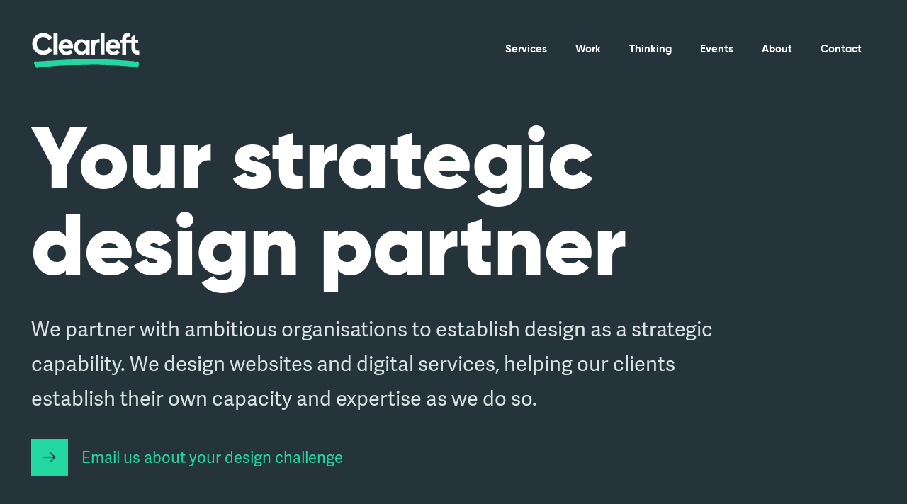

--- FILE ---
content_type: text/html; charset=UTF-8
request_url: https://clearleft.com/?source=post_page---------------------------
body_size: 7656
content:
<!DOCTYPE html>
<html lang="en">
  <head>
    <meta charset="UTF-8" />
    <meta name="viewport" content="width=device-width, initial-scale=1.0" />
    <meta name="format-detection" content="telephone=no" />
    <link rel="alternate"
      href="/posts/rss.xml"
      type="application/atom+xml"
      title="Clearleft Blog" />
    <meta name="referrer" content="no-referrer-when-downgrade" />
    <link rel="stylesheet"
      href="/v6-assets/css/main.css?cachebust=1763652873939" />
    <link rel="preload" href="/v6-assets/fonts/adellesans-regular-webfont.woff2" type="font/woff2" as="font" crossorigin />
    <link rel="shortcut icon" type="image/png" href="/icon-512.png" />
    <link rel="icon" type="image/png" href="/favicon.png" sizes="32x32" />
    <link rel="apple-touch-icon"
      href="/apple-touch-152x152.png"
      sizes="152x152" />
    <link rel="manifest" href="/manifest.json" crossorigin="use-credentials" />

    <script>
      if (document.documentElement) { document.documentElement.className =
      'has-js'; }
    </script>

    
      <title>Strategic design partners for website and service design | Clearleft</title>
<script>(function() {
var tag = document.createElement('script');
tag.src = "https://plausible.io/js/plausible.js";
tag.defer = true;
tag.setAttribute("data-domain", "clearleft.com");
var firstScriptTag = document.getElementsByTagName('script')[0];
firstScriptTag.parentNode.insertBefore(tag, firstScriptTag);
})();
</script><meta name="generator" content="SEOmatic">
<meta name="description" content="We help design leaders get the most from their products, services &amp; teams.">
<meta name="referrer" content="no-referrer-when-downgrade">
<meta name="robots" content="all">
<meta content="en_GB" property="og:locale">
<meta content="Clearleft" property="og:site_name">
<meta content="website" property="og:type">
<meta content="https://clearleft.com/" property="og:url">
<meta content="Strategic design partners for website and service design" property="og:title">
<meta content="We help design leaders get the most from their products, services &amp; teams." property="og:description">
<meta content="https://s3.eu-west-1.amazonaws.com/clearleft-v5/uploads/_1200x630_crop_center-center_82_none/open-graph-2021-08-16.jpg?mtime=1663844632" property="og:image">
<meta content="1200" property="og:image:width">
<meta content="630" property="og:image:height">
<meta content="Clearleft logo" property="og:image:alt">
<meta name="twitter:card" content="summary">
<meta name="twitter:site" content="@clearleft">
<meta name="twitter:creator" content="@clearleft">
<meta name="twitter:title" content="Strategic design partners for website and service design">
<meta name="twitter:description" content="We help design leaders get the most from their products, services &amp; teams.">
<meta name="twitter:image" content="https://s3.eu-west-1.amazonaws.com/clearleft-v5/uploads/_1200x630_crop_center-center_82_none/open-graph-2021-08-16.jpg?mtime=1663844632">
<meta name="twitter:image:width" content="1200">
<meta name="twitter:image:height" content="630">
<meta name="twitter:image:alt" content="Clearleft logo">
<link href="https://clearleft.com/" rel="canonical">
<link href="@proxy/@proxy" rel="home">
<link type="text/plain" href="@proxy/@proxy/humans.txt" rel="author"></head>
  <body>
      <header class="Site-header flow--s theme--dark">
    <div class="Header">
  <div class="Header__container constrain">
    <a href="/" class="Header__logo focus" title="Home">
      <svg role="img" aria-labelledby="clearleft-logo" xmlns="http://www.w3.org/2000/svg" viewbox="0 0 154 54">
	<title id="clearleft-logo">Clearleft</title>
	<style>
		.Logo-streak {
			mask-repeat: no-repeat;
			stroke-dasharray: 150% 150%;
			stroke-dashoffset: 150%;
		}
		.animateLogo-streak {
			animation: swipe 0.4s cubic-bezier(0.39, 0.575, 0.565, 1) 0.8s forwards;
		}
		@keyframes swipe {
			from {
				stroke-dashoffset: 150%;
			}
			to {
				stroke-dashoffset: 0;
			}
		}
	</style>
	<path class="Logo-text" fill="currentColor" d="M152.5 27.5v5.4h-2.4c-5.5 0-8.6-3.3-8.6-9.3v-6.8h-7.4v16.1h-5.6V16.8h-3.1l-.1-4.6h3.1v-.6c0-6 3-9.3 8.6-9.3h2.4v5.4H137c-2 0-2.9 1.3-2.9 4v.6h7.4v-4l5.6-3.6v7.4h4v4.6h-4v6.8c0 2.7 1 4 2.9 4h2.5zM77 11.9h5.6v21H77v-2c-1.7 1.7-4 2.7-6.4 2.6-5.7 0-10.1-4.8-10.1-11s4.4-11 10.1-11c2.4-.1 4.7.8 6.4 2.5v-2.1zm0 10.5c0-3.5-2.4-6.1-5.6-6.1s-5.6 2.6-5.6 6.1 2.3 6.1 5.6 6.1S77 26 77 22.4zm12.9-8.7v-1.8h-5.4v21h5.6v-9.5c0-4.5.8-6.8 5-6.8h1.5v-5.4h-.2c-3 0-5.2.9-6.5 2.5zM98 32.8h5.6V2.4H98v30.4zM17 8.1c3.2 0 6.1 1.8 7.6 4.5l.1.2.2-.1 4.8-3.1.3-.1-.1-.2C27 5 22.2 2.4 17.1 2.4 8.6 2.3 1.6 9.1 1.5 17.5v.3c-.1 8.5 6.8 15.4 15.3 15.5h.3c5.1.1 9.9-2.5 12.8-6.7l.1-.2-5.2-3.4-.1.2c-1.6 2.7-4.5 4.4-7.6 4.5-5.2 0-9.2-4.3-9.2-9.8 0-4.8 3.4-9.8 9.1-9.8zm14.6 24.7h5.6V2.4h-5.6v30.4zm94-10.5c0 .6 0 1.1-.1 1.7v.5h-14.8c.5 2.5 2.8 4.3 5.4 4.1 2 0 3.9-.7 5.5-2l.4-.3 2.8 4-.3.3c-2.4 2-5.5 3.1-8.6 3-6.4 0-10.8-4.6-10.8-11.1s4.3-11.1 10.6-11.1c5.7-.2 9.8 4.4 9.9 10.9zm-5.7-2.2c-.6-2.5-2.2-3.9-4.5-3.9-2.4-.1-4.4 1.6-4.7 3.9h9.2zm-60.7 2.2c0 .6 0 1.1-.1 1.7v.5H44.3c.5 2.5 2.8 4.3 5.4 4.1 2 0 3.9-.7 5.5-2l.4-.3 2.8 4-.3.3c-2.4 2-5.5 3.1-8.6 3-6.4 0-10.8-4.6-10.8-11.1S43 11.2 49.2 11.2c5.9 0 10 4.6 10 11.1zm-5.6-2.2c-.6-2.5-2.2-3.9-4.5-3.9-2.4-.1-4.4 1.6-4.7 3.9h9.2z"/>
	<clippath id="headerMask">
		<path d="M151.8 44c-.2-1-1.1-1.6-2-1.4h-.1c-1.1.4-2.2.4-3.3.2-1.4-.2-2.9-.3-4.3-.5-2.4-.3-4.8-.5-7.2-.7-2.6-.2-5.3-.3-7.9-.5-2.5-.2-4.9-.4-7.4-.5-5.2-.3-10.5-.5-15.7-.6-4.4-.2-19.6-.3-23.9-.3-3.1 0-6.1.1-9.2.2-4.1 0-18.9.3-23 .6-4.3.2-8.7.4-13 .7-4 .3-8 .5-11.9.7-.9 0-1.8.1-2.7.3-2.4 0-4.4.2-6.5.3-1.7.1-3.4.1-5 .4v0c-.7 0-1-.4-2.1-.3s-2.1.5-2.1 1.1c-.5.1 0 .4-.6.5v.5c.4.2.6.4 0 .7v.2c.3-.1.4 0 .6.1v.4c-.4.2-.2.4-.1.5s.5.4.4.7c-.1.5.1 1 .5 1.3v.2c.1.7 1.1 1.3 1.2 2 .1.5 1 1 2.3.9 1.1-.1 1.5-.5 2.5-.7.2 0 .8-.1 1-.1 4.2-.3 8.5-.6 12.7-1 1.2-.1 2.6-.1 3.7-.3 1.5-.3 3.1-.3 4.6-.5 2.9-.3 5.8-.5 8.6-.5 2.4 0 4.8-.3 7.2-.4 1.3-.1 2.7.1 4-.1.5-.1 1-.1 1.6-.1 1.4.1 13.7-.1 15.1-.1 2.8 0 5.6-.1 8.4-.2 3.3-.1 17.4-.2 20.7 0 1.1 0 2.3.2 3.4.2 3.1-.2 6.2.1 9.3.2 2.7.1 5.4.3 8.1.4s5.2.2 7.8.5c1 .1 2.1.2 3.1.3.8.1 1.4-.2 2.2-.1 2 .3 4.1.5 6.2.6 1.1 0 2.2.1 3.2.3 1.6.3 3.1.5 4.7.7l1 .4c.9.4 1.8.5 2.8.3.5-.3.8-1 .6-1.6v-.2c.1-.2.2-.3.1-.5.3-.1.3-.2.2-.4.2-.6.7-1.1.4-1.7-.1-.2-.4-.6.4-.8v-.5c-.4 0-.4-.2-.5-.3-.2-.5-.1-1-.1-1.5zM78.3 45.3h-.2.2"/>
	</clippath>
	<path class="Logo-streak animateLogo-streak" clip-path="url(#headerMask)" fill-rule="evenodd" fill="none" stroke="#23D8A0" stroke-width="13" d="M-1.1 49.4s50.4-6.3 81.9-6 77.1 4.6 77.1 4.6"/>
</svg>    </a>
    <div class="Header__desktop-nav">
      <nav class="PrimaryNav"
  aria-label="Primary">
  <ul class="PrimaryNav__list" role="list">
          <li class="PrimaryNav__listItem">
        <a href="https://clearleft.com/services"
          class="PrimaryNav__link focus ">
          Services
        </a>
      </li>
          <li class="PrimaryNav__listItem">
        <a href="https://clearleft.com/work"
          class="PrimaryNav__link focus ">
          Work
        </a>
      </li>
          <li class="PrimaryNav__listItem">
        <a href="https://clearleft.com/thinking"
          class="PrimaryNav__link focus ">
          Thinking
        </a>
      </li>
          <li class="PrimaryNav__listItem">
        <a href="https://clearleft.com/events"
          class="PrimaryNav__link focus ">
          Events
        </a>
      </li>
          <li class="PrimaryNav__listItem">
        <a href="https://clearleft.com/about"
          class="PrimaryNav__link focus ">
          About
        </a>
      </li>
          <li class="PrimaryNav__listItem">
        <a href="https://clearleft.com/contact"
          class="PrimaryNav__link focus ">
          Contact
        </a>
      </li>
      </ul>
</nav>
    </div>

    <div class="Header__mobile-nav">
          

<button class="Button focus Button--outline Header__toggle"  data-a11y-dialog-show="mobile-nav"><span>Menu</span></button>
      <!-- dialog markup -->
      <div class="Dialog Header__mobile-nav-modal"
        id="mobile-nav"
        data-a11y-dialog="mobile-nav"
        aria-labelledby="mobile-nav-title"
        aria-hidden="true">
        <div role="document"
          class="Dialog__content Header__mobile-nav-inner constrain">
          <h2 class="vh" id="mobile-nav-title">
            Primary Navigation
          </h2>

          <button type="button"
            data-a11y-dialog-hide
            aria-label="Close dialog"
            class="Header__mobile-nav-close">
            <span class="vh">Close dialog</span>
          </button>

          <nav class="PrimaryNav PrimaryNav--mobile"
  aria-label="Primary">
  <ul class="PrimaryNav__list" role="list">
          <li class="PrimaryNav__listItem">
        <a href="https://clearleft.com/services"
          class="PrimaryNav__link focus ">
          Services
        </a>
      </li>
          <li class="PrimaryNav__listItem">
        <a href="https://clearleft.com/work"
          class="PrimaryNav__link focus ">
          Work
        </a>
      </li>
          <li class="PrimaryNav__listItem">
        <a href="https://clearleft.com/thinking"
          class="PrimaryNav__link focus ">
          Thinking
        </a>
      </li>
          <li class="PrimaryNav__listItem">
        <a href="https://clearleft.com/events"
          class="PrimaryNav__link focus ">
          Events
        </a>
      </li>
          <li class="PrimaryNav__listItem">
        <a href="https://clearleft.com/about"
          class="PrimaryNav__link focus ">
          About
        </a>
      </li>
          <li class="PrimaryNav__listItem">
        <a href="https://clearleft.com/contact"
          class="PrimaryNav__link focus ">
          Contact
        </a>
      </li>
      </ul>
</nav>
        </div>
      </div>
    </div>
  </div>
</div>

      


<section class="Page-header Page-header--brush">
  <div class="constrain">
    <div class="Page-header__content grid grid--v-gap-l grid--10/2">
      <div class="flow--m">
                  <header class="flow">
            <h1 class="Page-header__header h h-0">
                                                <span>Your strategic design partner</span>
                                          </h1>

                      </header>
        
                  <div class="flow--m">
            
                          <div class="body wysiwyg--with-lead flow text-light-grey">
                <p>We partner with ambitious organisations to establish design as a strategic capability. We design websites and digital services, helping our clients establish their own capacity and expertise as we do so.</p>
              </div>
                      </div>
        
                                            
<a class="combo-button focus combo-button--green"
  href="mailto:info@clearleft.com?subject=Website+Enquiry">
  <span class="">Email us about your design challenge</span>
  <div>
    
<svg role="img" aria-hidden="true" focusable="false" class="Icon Icon--arrow-right  Icon--s">
  <use xlink:href="/v6-assets/img/icons/sprite.svg?cachebust=2#arrow-right"></use>
</svg>
  </div>
</a>
                                    </div>

          </div>
  </div>
</section>

  </header>
  <main class="Site-main">
          <section class="Slat constrain">
                  <div class="grid grid--8/4">
                    
<article class="Event-promo">
  <div class="Event-promo__content theme--dark flow--2xs" style=" background-color: #49498d; color: #ffffff;">
    <header class="Event-promo__header">
              <h2 class="Event-promo__status">
          Tickets on sale
        </h2>
                    <img src="https://s3.eu-west-1.amazonaws.com/clearleft-v5/uploads/_logo/logo_2025-09-02-134611_szax.png" alt="Web Day Out" />
            <h3 class="h h-5">
        Web Day Out
      </h3>
    </header>
    <p>
      12 March 2026
    </p>
    <p>
      Brighton
    </p>
    <a href="https://webdayout.com" class="Twi Twi--link  focus" style="color: #f2aefa;">
<svg role="img" aria-hidden="true" focusable="false" class="Icon Icon--arrow-right  Icon--">
  <use xlink:href="/v6-assets/img/icons/sprite.svg?cachebust=2#arrow-right"></use>
</svg>
  <span>A one-day event all about what you can do in web browsers today!</span></a>  </div>
  <figure>
          <img src="https://s3.eu-west-1.amazonaws.com/clearleft-v5/uploads/_splash600/110723/WDO_events-page_2025-12-12-114123_pvfn.webp" alt="Outdoor scene with people talking and sitting at café tables in front of a brick building. Overlaid text in large cross-stitch-style letters reads “WEB DAY OUT” in pink, blue, and yellow" loading="lazy" />
      </figure>
</article>
            <div class="grid--v-gap-gutter">
                  
<article class="Job-card">
  <div class="Job-card__content flow--2xs">
    <h2 class="text-red small">
      We're hiring
    </h2>
    <h3 class="h h-6">
      Freelance with us
    </h3>
          <div class="body small text-grey">
        We’re always interested in teaming up with talented freelancers with a range of expertise, so get in touch.
      </div>
    
      </div>

  
<a class="combo-button focus combo-button--green combo-button--large-link combo-button--vh"
  href="https://clearleft.com/about/jobs/freelancing">
  <span class="vh">Freelance with us</span>
  <div>
    
<svg role="img" aria-hidden="true" focusable="false" class="Icon Icon--arrow-right  Icon--s">
  <use xlink:href="/v6-assets/img/icons/sprite.svg?cachebust=2#arrow-right"></use>
</svg>
  </div>
</a>
</article>
                          
<article class="Feature-card theme--dark">
  <div class="Feature-card__content flow--2xs">
    <h2 class="h h-6">
      The Clearleft Podcast
    </h2>
          <div class="body small">
        Episode 16 "Design Research" available now.
      </div>
      </div>

  
<a class="combo-button focus combo-button--green combo-button--large-link combo-button--vh"
  href="https://podcast.clearleft.com/season03/episode03/">
  <span class="vh">The Clearleft Podcast</span>
  <div>
    
<svg role="img" aria-hidden="true" focusable="false" class="Icon Icon--arrow-right  Icon--s">
  <use xlink:href="/v6-assets/img/icons/sprite.svg?cachebust=2#arrow-right"></use>
</svg>
  </div>
</a>
</article>
              </div>
    </div>
  
          </section>


      

  <section class="Slat constrain">
                <div class="flow--gutter">
                                <article class="Case-study-home">
  <figure class="Case-study-home__figure">
          <img class="Case-study-home__image" src="https://s3.eu-west-1.amazonaws.com/clearleft-v5/uploads/_splash1200/110338/UALDShero.webp" alt="The home page of the new website shown side by side on a MacBook Air screen and iphone screen. The design style is clean and straight, with strong light and dark contrast. The page includes a simple header with the UAL logo, a graphic hero with geometric shapes, a sidebar on the left for primary navigation, and a main content area on the right, introducing the design system." />
        <div class="Case-study-home__content flow--s">
              <img class="Case-study-home__logo"
          src="https://s3.eu-west-1.amazonaws.com/clearleft-v5/uploads/_largeLogo/UAL-logo.jpg"
          alt="Logo of University of the Arts London"
          loading="lazy" />
            <div class="flow--s">
        <h2 class="h h-4">
          Making a design system that gets adopted
        </h2>
        <p class="body text-grey">
          How do you even start to build a design system when everyone is already so busy with their day-to-day work?
        </p>
        
<a class="combo-button focus combo-button--blue"
  href="https://clearleft.com/work/ual-design-system">
  <span class="">Read the case study</span>
  <div>
    
<svg role="img" aria-hidden="true" focusable="false" class="Icon Icon--arrow-right  Icon--s">
  <use xlink:href="/v6-assets/img/icons/sprite.svg?cachebust=2#arrow-right"></use>
</svg>
  </div>
</a>
      </div>
    </div>
  </figure>
</article>
                                      <article class="Case-study-home">
  <figure class="Case-study-home__figure">
          <img class="Case-study-home__image" src="https://s3.eu-west-1.amazonaws.com/clearleft-v5/uploads/_splash1200/61985/Mask-Group.webp" alt="image of 5 mobile device sized screens showing the design of the final product." />
        <div class="Case-study-home__content flow--s">
              <img class="Case-study-home__logo"
          src="https://s3.eu-west-1.amazonaws.com/clearleft-v5/uploads/_largeLogo/NHM-logo.png"
          alt="Natural History Museum"
          loading="lazy" />
            <div class="flow--s">
        <h2 class="h h-4">
          Increasing awareness, encouraging action and creating behaviour change
        </h2>
        <p class="body text-grey">
          How do you encourage people to take action without overwhelming them?
        </p>
        
<a class="combo-button focus combo-button--blue"
  href="https://clearleft.com/work/natural-history-museum-biodiversity">
  <span class="">Read the case study</span>
  <div>
    
<svg role="img" aria-hidden="true" focusable="false" class="Icon Icon--arrow-right  Icon--s">
  <use xlink:href="/v6-assets/img/icons/sprite.svg?cachebust=2#arrow-right"></use>
</svg>
  </div>
</a>
      </div>
    </div>
  </figure>
</article>
                                      <article class="Case-study-home">
  <figure class="Case-study-home__figure">
          <img class="Case-study-home__image" src="https://s3.eu-west-1.amazonaws.com/clearleft-v5/uploads/_splash1200/104976/DSC3893.webp" alt="Two hands using a smartphone one hand holding the phone and another hand pointing at something on the screen with their little finger." />
        <div class="Case-study-home__content flow--s">
              <img class="Case-study-home__logo"
          src="https://s3.eu-west-1.amazonaws.com/clearleft-v5/uploads/_largeLogo/LNER-logo.png"
          alt="The letters LNER in a striking red font."
          loading="lazy" />
            <div class="flow--s">
        <h2 class="h h-4">
          Setting the vision for an industry-leading staff experience
        </h2>
        <p class="body text-grey">
          How do you use digital to help staff deliver a great customer experience?
        </p>
        
<a class="combo-button focus combo-button--blue"
  href="https://clearleft.com/work/london-north-eastern-railway">
  <span class="">Read the case study</span>
  <div>
    
<svg role="img" aria-hidden="true" focusable="false" class="Icon Icon--arrow-right  Icon--s">
  <use xlink:href="/v6-assets/img/icons/sprite.svg?cachebust=2#arrow-right"></use>
</svg>
  </div>
</a>
      </div>
    </div>
  </figure>
</article>
            </div>

          </section>

  
                                                                            
    
      <section class="Slat constrain">
                    <div class="flow--l">
      <header class="flow--3xs">
                    <h2 class="h h-3">
          Latest thinking
        </h2>
          </header>
    <div class="grid grid--of-three grid--v-gap">
            
<article class="Nutshell flow--s Nutshell--s Nutshell--border">
      <a href=https://clearleft.com/thinking/progressive-web-apps class="block focus flow--s">
          <div class="flow--2xs">
      <header class="flow--2xs">
              <ul class="Tags">
      <li>Tiny Lesson</li>
  </ul>
            <h2 class="h h-5">
        What is a progressive web app?
      </h2>
      </header>
              
  <div class="Post-author Post-author--s">

  		
    <figure>			
      <img src="https://s3.eu-west-1.amazonaws.com/clearleft-v5/uploads/_logo/JK.webp" alt="Jeremy Keith" />
    </figure>			
    <div class="flow--3xs text-grey">
    <h3>Jeremy Keith</h3>
      </div>

  </div>
            </div>

      </a>
  </article>
            
<article class="Nutshell flow--s Nutshell--s Nutshell--border">
      <a href=https://clearleft.com/thinking/critical-questions-for-design-leaders-working-with-ai class="block focus flow--s">
          <div class="flow--2xs">
      <header class="flow--2xs">
              <ul class="Tags">
      <li>Viewpoint</li>
  </ul>
            <h2 class="h h-5">
        Critical questions for design leaders working with AI
      </h2>
      </header>
              
  <div class="Post-author Post-author--s">

  		
    <figure>			
      <img src="https://s3.eu-west-1.amazonaws.com/clearleft-v5/uploads/_logo/RR.webp" alt="Richard Rutter" />
    </figure>			
    <div class="flow--3xs text-grey">
    <h3>Richard Rutter</h3>
      </div>

  </div>
            </div>

      </a>
  </article>
            
<article class="Nutshell flow--s Nutshell--s Nutshell--border">
      <a href=https://clearleft.com/thinking/bridging-the-gap-2025 class="block focus flow--s">
          <div class="flow--2xs">
      <header class="flow--2xs">
              <ul class="Tags">
      <li>Viewpoint</li>
  </ul>
            <h2 class="h h-5">
        Bridging the gap between research and design 2025
      </h2>
      </header>
              
  <div class="Post-author Post-author--s">

  		
    <figure>			
      <img src="https://s3.eu-west-1.amazonaws.com/clearleft-v5/uploads/_logo/luke-hay-sm.webp" alt="Luke Hay" />
    </figure>			
    <div class="flow--3xs text-grey">
    <h3>Luke Hay</h3>
      </div>

  </div>
            </div>

      </a>
  </article>
      </div>
</div>
    
          </section>

    </main>

      
            
  <aside class="Contact theme--light">
  <div class="constrain">
    <div class="Contact__container">
              <img class="Contact__image"
          src="https://s3.eu-west-1.amazonaws.com/clearleft-v5/uploads/_splash600/68414/CLcom_contcact-footer-min.webp"
          alt="A designer is wearing a bold patterned shirt and glasses. He is sitting with a woman with long dark hair. Both are smiling and looking at a screen on a desk. Two more laptop screens can be seen in the foreground while in the background is a blurred out studio office kitchen."
          loading="lazy" />
      
      <div class="Contact__content flow">
        <h2 class="h h-3">
          You’re unique
        </h2>
        <div class="body">
          <p>Which is why we prefer to tailor our approach specifically for you. Let’s discuss a collaborative partnership and how we can achieve the best outcomes together.</p>
        </div>

                  <div class="Team-contact">
      <figure>
      <img src="https://s3.eu-west-1.amazonaws.com/clearleft-v5/uploads/_author/RR.webp" alt="Richard Rutter" loading="lazy" />
    </figure>
    <div class="flow--3xs">
    <a href="mailto:info@clearleft.com" class="Twi Twi--link text-blue focus" style="">
<svg role="img" aria-hidden="true" focusable="false" class="Icon Icon--arrow-right  Icon--">
  <use xlink:href="/v6-assets/img/icons/sprite.svg?cachebust=2#arrow-right"></use>
</svg>
  <span>Email Rich about your design challenge</span></a>          <p class="small">
        Richard Rutter, Cofounder
      </p>
      </div>
</div>
              </div>
    </div>
  </div>
</aside>
  
<footer class="Site-footer Footer theme--dark">
  <div class="grid grid--of-two constrain">
    <div class="Footer__content flow--gutter">
      <div class="grid grid--of-two">
        <ul class="Footer__nav flow" role="list">
                      <li><a class="focus" href="https://clearleft.com/about/team">The team</a></li>
                      <li><a class="focus" href="https://clearleft.com/about/jobs">Join us</a></li>
                      <li><a class="focus" href="https://clearleft.com/contact">Hire us</a></li>
                      <li><a class="focus" href="https://podcast.clearleft.com/">Podcast</a></li>
                      <li><a class="focus" href="https://clearleft.com/privacy">Privacy</a></li>
                      <li><a class="focus" href="https://clearleft.com/equal-opportunities-policy">Equal opportunities</a></li>
                      <li><a class="focus" href="https://clearleft.com/sustainability-policy">Sustainability policy</a></li>
                  </ul>

        <nav>
          <ul class="Footer__nav flow--xs" role="list">
            <li class="body small">
              <span class="block">68 Middle Street</span>
              <span class="block">Brighton</span>
              <span class="block">BN1 1AL</span>
              <span class="block">United Kingdom</span>
            </li>
            <li>
              <a class="focus" href="mailto:info@clearleft.com">
                info@clearleft.com
              </a>
            </li>
          </ul>
        </nav>
      </div>
      <p class="Footer__copyright body small">
        <span class="nowrap">Copyright &copy; 2005-Now Clearleft Ltd.</span>
        <span class="nowrap">All Rights Reserved.</span>
      </p>
    </div>

    <div class="flow--gutter">
      <nav class="Footer__social">
        <ul class="Footer__icons" role="list">
                      <li class="Footer__icon">
              <a class="Footer__icon-link focus"
                href="https://www.instagram.com/weareclearleft/"
                aria-label="Follow us on instagram">
                
<svg role="img" aria-hidden="true" focusable="false" class="Icon Icon--instagram  Icon--m">
  <use xlink:href="/v6-assets/img/icons/sprite.svg?cachebust=2#instagram"></use>
</svg>
              </a>
            </li>
                      <li class="Footer__icon">
              <a class="Footer__icon-link focus"
                href="https://www.linkedin.com/company/clearleft/"
                aria-label="Follow us on linkedin">
                
<svg role="img" aria-hidden="true" focusable="false" class="Icon Icon--linkedin  Icon--m">
  <use xlink:href="/v6-assets/img/icons/sprite.svg?cachebust=2#linkedin"></use>
</svg>
              </a>
            </li>
                      <li class="Footer__icon">
              <a class="Footer__icon-link focus"
                href="https://medium.com/clear-left-thinking"
                aria-label="Follow us on medium">
                
<svg role="img" aria-hidden="true" focusable="false" class="Icon Icon--medium  Icon--m">
  <use xlink:href="/v6-assets/img/icons/sprite.svg?cachebust=2#medium"></use>
</svg>
              </a>
            </li>
                      <li class="Footer__icon">
              <a class="Footer__icon-link focus"
                href="https://www.flickr.com/photos/clearleft/"
                aria-label="Follow us on flickr">
                
<svg role="img" aria-hidden="true" focusable="false" class="Icon Icon--flickr  Icon--m">
  <use xlink:href="/v6-assets/img/icons/sprite.svg?cachebust=2#flickr"></use>
</svg>
              </a>
            </li>
                      <li class="Footer__icon">
              <a class="Footer__icon-link focus"
                href="https://www.youtube.com/channel/UCnCDHgM8pT51sE7tlcgDsZg"
                aria-label="Follow us on youtube">
                
<svg role="img" aria-hidden="true" focusable="false" class="Icon Icon--youtube  Icon--m">
  <use xlink:href="/v6-assets/img/icons/sprite.svg?cachebust=2#youtube"></use>
</svg>
              </a>
            </li>
                      <li class="Footer__icon">
              <a class="Footer__icon-link focus"
                href="https://vimeo.com/clearleft"
                aria-label="Follow us on vimeo">
                
<svg role="img" aria-hidden="true" focusable="false" class="Icon Icon--vimeo  Icon--m">
  <use xlink:href="/v6-assets/img/icons/sprite.svg?cachebust=2#vimeo"></use>
</svg>
              </a>
            </li>
                  </ul>
      </nav>
      <form class="Footer__form flow--xs"
        action="https://clearleft.us1.list-manage.com/subscribe?u=262832f6c05900ce22e8b14b6&id=02008ae435&email=value"
        method="post"
        target="popupwindow">
        <legend class="h h-5">
          Sign up to our newsletter
        </legend>
        <fieldset class="Footer__form-fieldset">
          <input type="hidden" name="embed" value="1" />
          
<div class="Text-input flow--2xs Footer__form-input">
  <label class="Text-input__title small vh"
    for="tle-email">
    Email address
  </label>
  <input placeholder="Email address"
    class="Input "
    type="email"
    id="tle-email"
    name="MERGE0"
    value=""
     />
  </div>
              

<button class="Button focus Button--outline-light"  type="submit"><span>Sign up</span><svg role="img" aria-hidden="true" focusable="false" class="Icon Icon--arrow-right  Icon--s"><use xlink:href="/v6-assets/img/icons/sprite.svg?cachebust=2#arrow-right"></use></svg></button>        </fieldset>
        <p class="body small">
          Every two weeks we send out a newsletter. It's a round-up of latest
          news and handpicked hyperlinks covering design, technology, and culture.
        </p>
      </form>
    </div>
  </div>
</footer>

    <script type="text/javascript"
      src="/v6-assets/js/main.js?cachebust=1763652873939"
      defer="defer"></script>
  <script type="application/ld+json">{"@context":"https://schema.org","@graph":[{"@type":"WebPage","author":{"@id":"@proxy#identity"},"copyrightHolder":{"@id":"@proxy#identity"},"copyrightYear":"2022","creator":{"@id":"@proxy#creator"},"dateModified":"2026-01-06T10:25:15+00:00","datePublished":"2022-09-08T23:23:00+01:00","description":"We help design leaders get the most from their products, services & teams.","headline":"Strategic design partners for website and service design","image":{"@type":"ImageObject","url":"https://s3.eu-west-1.amazonaws.com/clearleft-v5/uploads/_1200x630_crop_center-center_82_none/open-graph-2021-08-16.jpg?mtime=1663844632"},"inLanguage":"en-gb","mainEntityOfPage":"https://clearleft.com/","name":"Clearleft","publisher":{"@id":"@proxy#creator"},"url":"https://clearleft.com/"},{"@id":"@proxy#identity","@type":"LocalBusiness","priceRange":"$","url":"@proxy/@proxy"},{"@id":"@proxy#creator","@type":"LocalBusiness","priceRange":"$","url":"@proxy/@proxy"},{"@type":"BreadcrumbList","description":"Breadcrumbs list","itemListElement":[{"@type":"ListItem","item":"@proxy/@proxy","name":"Strategic design partners for website and service design","position":1}],"name":"Breadcrumbs"}]}</script></body>
</html>


--- FILE ---
content_type: text/css
request_url: https://clearleft.com/v6-assets/css/main.css?cachebust=1763652873939
body_size: 15165
content:
:root{--confident-ease:cubic-bezier(0.39,0.575,0.565,1);--bounce-ease:cubic-bezier(0.34,1.56,0.64,1);--smooth-ease:cubic-bezier(0.61,1,0.88,1)}@keyframes a{0%{opacity:0;transform:translateY(5px)}to{opacity:1;transform:translateY(0)}}@keyframes b{0%{opacity:0}to{opacity:1}}:root{--fc-3xs-min:(var(--fc-s-min) * 0.25);--fc-3xs-max:(var(--fc-s-max) * 0.25);--fc-2xs-min:(var(--fc-s-min) * 0.5);--fc-2xs-max:(var(--fc-s-max) * 0.5);--fc-xs-min:(var(--fc-s-min) * 0.75);--fc-xs-max:(var(--fc-s-max) * 0.75);--fc-s-min:var(--f-0-min);--fc-s-max:var(--f-0-max);--fc-m-min:(var(--fc-s-min) * 1.5);--fc-m-max:(var(--fc-s-max) * 1.5);--fc-l-min:(var(--fc-s-min) * 2);--fc-l-max:(var(--fc-s-max) * 2);--fc-xl-min:(var(--fc-s-min) * 3);--fc-xl-max:(var(--fc-s-max) * 3);--fc-2xl-min:(var(--fc-s-min) * 4);--fc-2xl-max:(var(--fc-s-max) * 4);--fc-3xl-min:(var(--fc-s-min) * 6);--fc-3xl-max:(var(--fc-s-max) * 6);--fc-4xl-min:(var(--fc-s-min) * 8);--fc-4xl-max:(var(--fc-s-max) * 8);--fc-0:0;--space-3xs:calc(((var(--fc-3xs-min) / 16) * 1rem) + (var(--fc-3xs-max) - var(--fc-3xs-min)) * var(--fluid-bp));--space-2xs:calc(((var(--fc-2xs-min) / 16) * 1rem) + (var(--fc-2xs-max) - var(--fc-2xs-min)) * var(--fluid-bp));--space-xs:calc(((var(--fc-xs-min) / 16) * 1rem) + (var(--fc-xs-max) - var(--fc-xs-min)) * var(--fluid-bp));--space-s:calc(((var(--fc-s-min) / 16) * 1rem) + (var(--fc-s-max) - var(--fc-s-min)) * var(--fluid-bp));--space-m:calc(((var(--fc-m-min) / 16) * 1rem) + (var(--fc-m-max) - var(--fc-m-min)) * var(--fluid-bp));--space-l:calc(((var(--fc-l-min) / 16) * 1rem) + (var(--fc-l-max) - var(--fc-l-min)) * var(--fluid-bp));--space-xl:calc(((var(--fc-xl-min) / 16) * 1rem) + (var(--fc-xl-max) - var(--fc-xl-min)) * var(--fluid-bp));--space-2xl:calc(((var(--fc-2xl-min) / 16) * 1rem) + (var(--fc-2xl-max) - var(--fc-2xl-min)) * var(--fluid-bp));--space-3xl:calc(((var(--fc-3xl-min) / 16) * 1rem) + (var(--fc-3xl-max) - var(--fc-3xl-min)) * var(--fluid-bp));--space-4xl:calc(((var(--fc-4xl-min) / 16) * 1rem) + (var(--fc-4xl-max) - var(--fc-4xl-min)) * var(--fluid-bp));--space-3xs-2xs:calc(((var(--fc-3xs-min) / 16) * 1rem) + (var(--fc-2xs-max) - var(--fc-3xs-min)) * var(--fluid-bp));--space-3xs-s:calc(((var(--fc-3xs-min) / 16) * 1rem) + (var(--fc-s-max) - var(--fc-3xs-min)) * var(--fluid-bp));--space-2xs-xs:calc(((var(--fc-2xs-min) / 16) * 1rem) + (var(--fc-xs-max) - var(--fc-2xs-min)) * var(--fluid-bp));--space-xs-s:calc(((var(--fc-xs-min) / 16) * 1rem) + (var(--fc-s-max) - var(--fc-xs-min)) * var(--fluid-bp));--space-s-m:calc(((var(--fc-s-min) / 16) * 1rem) + (var(--fc-m-max) - var(--fc-s-min)) * var(--fluid-bp));--space-m-l:calc(((var(--fc-m-min) / 16) * 1rem) + (var(--fc-l-max) - var(--fc-m-min)) * var(--fluid-bp));--space-l-xl:calc(((var(--fc-l-min) / 16) * 1rem) + (var(--fc-xl-max) - var(--fc-l-min)) * var(--fluid-bp));--space-xl-2xl:calc(((var(--fc-xl-min) / 16) * 1rem) + (var(--fc-2xl-max) - var(--fc-xl-min)) * var(--fluid-bp));--space-2xl-3xl:calc(((var(--fc-2xl-min) / 16) * 1rem) + (var(--fc-3xl-max) - var(--fc-2xl-min)) * var(--fluid-bp));--space-2xs-s:calc(((var(--fc-2xs-min) / 16) * 1rem) + (var(--fc-s-max) - var(--fc-2xs-min)) * var(--fluid-bp));--space-s-l:calc(((var(--fc-s-min) / 16) * 1rem) + (var(--fc-l-max) - var(--fc-s-min)) * var(--fluid-bp));--space-s-xl:calc(((var(--fc-s-min) / 16) * 1rem) + (var(--fc-xl-max) - var(--fc-s-min)) * var(--fluid-bp));--space-m-2xl:calc(((var(--fc-m-min) / 16) * 1rem) + (var(--fc-2xl-max) - var(--fc-m-min)) * var(--fluid-bp));--space-l-2xl:calc(((var(--fc-l-min) / 16) * 1rem) + (var(--fc-2xl-max) - var(--fc-l-min)) * var(--fluid-bp));--space-xl-3xl:calc(((var(--fc-xl-min) / 16) * 1rem) + (var(--fc-3xl-max) - var(--fc-xl-min)) * var(--fluid-bp));--space-0-l:calc(((var(--fc-0) / 16) * 1rem) + (var(--fc-l-max) - var(--fc-0)) * var(--fluid-bp));--gutter:var(--space-s-l);--negative-gutter:calc(-1 * var(--gutter));--fluid-min-width:320;--fluid-max-width:1292;--fluid-screen:100vw;--fluid-bp:calc((var(--fluid-screen) - var(--fluid-min-width) / 16 * 1rem) /       (var(--fluid-max-width) - var(--fluid-min-width)))}@media screen and (min-width:1292px){:root{--fluid-screen:calc(var(--fluid-max-width) * 1px)}}:root{--f--2-min:12.38;--f--2-max:12.38;--step--2:calc(((var(--f--2-min) / 16) * 1rem) + (var(--f--2-max) - var(--f--2-min)) * var(--fluid-bp));--f--1-min:14.40;--f--1-max:16.50;--step--1:calc(((var(--f--1-min) / 16) * 1rem) + (var(--f--1-max) - var(--f--1-min)) * var(--fluid-bp));--f-0-min:18.00;--f-0-max:22.00;--step-0:calc(((var(--f-0-min) / 16) * 1rem) + (var(--f-0-max) - var(--f-0-min)) * var(--fluid-bp));--f-1-min:22.50;--f-1-max:29.33;--step-1:calc(((var(--f-1-min) / 16) * 1rem) + (var(--f-1-max) - var(--f-1-min)) * var(--fluid-bp));--f-2-min:28.13;--f-2-max:39.09;--step-2:calc(((var(--f-2-min) / 16) * 1rem) + (var(--f-2-max) - var(--f-2-min)) * var(--fluid-bp));--f-3-min:35.16;--f-3-max:52.11;--step-3:calc(((var(--f-3-min) / 16) * 1rem) + (var(--f-3-max) - var(--f-3-min)) * var(--fluid-bp));--f-4-min:43.95;--f-4-max:69.46;--step-4:calc(((var(--f-4-min) / 16) * 1rem) + (var(--f-4-max) - var(--f-4-min)) * var(--fluid-bp));--f-5-min:var(--f-4-min);--f-5-max:92.59;--step-5:calc(((var(--f-5-min) / 16) * 1rem) + (var(--f-5-max) - var(--f-5-min)) * var(--fluid-bp));--f-6-min:var(--f-4-min);--f-6-max:123.43;--step-6:calc(((var(--f-6-min) / 16) * 1rem) + (var(--f-6-max) - var(--f-6-min)) * var(--fluid-bp));--font-main:"Adelle Sans","Droid Sans",-apple-system,"Helvetica Neue","Segoe UI","Arial",sans-serif;--font-heading:"Gilroy","Avenir","Century Gothic",-apple-system,"Helvetica Neue","Segoe UI","Roboto",sans-serif;--red:#cc2455;--yellow:#ffda69;--orange:#e67300;--green-step--2:#397f79;--green-step--1:#2fa58a;--green:#23d8a0;--green-step-2:#d3f7ec;--blue--step--1:#66f;--blue:#00f;--purple:#a9439a;--white:#fff;--dark:#25333a;--grey:#425968;--grey-step-1:#687a86;--grey-step-2:#8e9ba4;--light-grey-step--3:#607480;--light-grey-step--2:#70828d;--light-grey-step--1:#8e9da5;--light-grey:#dae1e2;--light-grey-step-1:#e9edee;--error-red:#e00}@font-face{font-family:Adelle Sans;src:url(/v6-assets/fonts/adellesans-regular-webfont.woff2) format("woff2"),url(/v6-assets/fonts/adellesans-regular-webfont.woff) format("woff");font-weight:400;font-style:normal;font-display:fallback}@font-face{font-family:Adelle Sans;src:url(/v6-assets/fonts/adellesans-bold-webfont.woff2) format("woff2"),url(/v6-assets/fonts/adellesans-bold-webfont.woff) format("woff");font-weight:700;font-style:normal;font-display:fallback}@font-face{font-family:Adelle Sans;src:url(/v6-assets/fonts/adellesans-italic-webfont.woff2) format("woff2"),url(/v6-assets/fonts/adellesans-italic-webfont.woff) format("woff");font-weight:400;font-style:italic;font-display:fallback}@font-face{font-family:Gilroy;src:url(/v6-assets/fonts/gilroy-bold-webfont.woff2) format("woff2"),url(/v6-assets/fonts/gilroy-bold-webfont.woff) format("woff");font-weight:700;font-style:normal;font-display:fallback}@font-face{font-family:Gilroy;src:url(/v6-assets/fonts/gilroy-black-webfont.woff2) format("woff2"),url(/v6-assets/fonts/gilroy-black-webfont.woff) format("woff");font-weight:900;font-style:normal;font-display:fallback}button{color:#25333a;color:var(--dark);padding:0;margin:0;cursor:pointer;-webkit-appearance:none;-moz-appearance:none;appearance:none}html:not(.has-js) .fouc{animation:b .5s ease-out 2s forwards}body{display:flex;flex-direction:column}.Site-main{flex:1}.Site-footer{margin-top:auto}.Input{border:2px solid #dae1e2;border:solid 2px var(--light-grey);font-size:calc(1.125rem + 4 * ((100vw - 320 / 16 * 1rem) /       972));font-size:var(--step-0);padding:calc(0.84375rem + 3 * ((100vw - 320 / 16 * 1rem) /       972));padding:var(--space-xs)}.Input--error{border-color:#cc2455;border-color:var(--red)}.Input:focus{outline:2px solid #e67300;outline:2px solid var(--orange);outline-offset:2px}.Input-errors{list-style:none;font-size:calc(0.9rem + 2.1 * ((100vw - 320 / 16 * 1rem) /       972));font-size:var(--step--1);color:#cc2455;color:var(--red)}*,:after,:before{box-sizing:border-box}h1,h2,h3,h4,h5,h6{font-size:1em}blockquote,body,dd,dl,figure,h1,h2,h3,h4,h5,h6,ol,p,ul{margin:0}ol,ul{padding:0}a{text-decoration:none;color:inherit}[role=list]{list-style:none}html{scroll-behavior:smooth}body{min-height:100vh}a:not([class]){-webkit-text-decoration-skip:ink;text-decoration-skip-ink:auto}img,picture{max-width:100%;display:block}button,input,select,textarea{font:inherit}label{cursor:pointer}@media (prefers-reduced-motion:reduce){*,:after,:before{transition-delay:0ms!important;animation-delay:0ms!important;animation-duration:.01ms!important;animation-iteration-count:1!important;transition-duration:.01ms!important;scroll-behavior:auto!important}}html{color:#25333a;color:var(--dark);font-family:Adelle Sans,Droid Sans,-apple-system,Helvetica Neue,Segoe UI,Arial,sans-serif;font-family:var(--font-main);font-weight:400;-ms-text-size-adjust:100%;-webkit-text-size-adjust:100%;-moz-osx-font-smoothing:grayscale;-webkit-font-smoothing:antialiased}body{font-size:calc(1.125rem + 4 * ((100vw - 320 / 16 * 1rem) /       972));font-size:var(--step-0);line-height:1.2;text-wrap:pretty}h1{text-wrap:balance}@media print{*,:after,:before,blockquote:first-letter,blockquote:first-line,div:first-letter,div:first-line,li:first-letter,li:first-line,p:first-letter,p:first-line{background:transparent!important;color:#000!important;box-shadow:none!important;text-shadow:none!important}a,a:visited{text-decoration:underline}a[href]:after{content:" (" attr(href) ")"}abbr[title]:after{content:" (" attr(title) ")"}a[href^="#"]:after,a[href^="javascript:"]:after{content:""}pre{white-space:pre-wrap!important}blockquote,pre{border:1px solid #999;page-break-inside:avoid}thead{display:table-header-group}img,tr{page-break-inside:avoid}h2,h3,p{orphans:3;widows:3}h2,h3{page-break-after:avoid}.Breadcrumb,.ImageGallery,.Nextprev,.Pagination,.PrimaryNavigation{display:none}.Card{page-break-inside:avoid}.Card .Author-image,.SiteFooter .Cols-half{display:none}.Logo--inverted .Logo-text{fill:#000}.IndexCard-image{width:px2rem(120px)}.Job{display:block!important;padding-bottom:3rem;page-break-inside:avoid}}:root{--wrapper:calc(var(--fluid-max-width) / 16 * 1rem);--wrapper-sans-gutter:calc(var(--fluid-max-width) / 16 * 1rem - var(--gutter) * 2)}.constrain{width:100%;max-width:80.75rem;max-width:var(--wrapper);padding-left:calc(1.125rem + 26 * ((100vw - 320 / 16 * 1rem) /       972));padding-left:var(--gutter);padding-right:calc(1.125rem + 26 * ((100vw - 320 / 16 * 1rem) /       972));padding-right:var(--gutter);margin:0 auto}.grid{display:flex}.grid>*+*{margin-top:calc(1.125rem + 4 * ((100vw - 320 / 16 * 1rem) /       972));margin-top:var(--space-s);margin-left:calc(1.125rem + 4 * ((100vw - 320 / 16 * 1rem) /       972));margin-left:var(--space-s)}@supports (display:grid){.grid{display:grid;grid-gap:calc(1.125rem + 26 * ((100vw - 320 / 16 * 1rem) /       972));grid-gap:var(--gutter);grid-template-columns:repeat(12,1fr)}.grid>*{grid-column:span 12}.grid>*+*{margin-top:0;margin-left:0}.grid--v-gap-gutter{display:grid;grid-gap:calc(1.125rem + 26 * ((100vw - 320 / 16 * 1rem) /       972));grid-gap:var(--gutter)}.grid--v-gap{grid-gap:calc(2.25rem + 30 * ((100vw - 320 / 16 * 1rem) /       972)) calc(1.125rem + 26 * ((100vw - 320 / 16 * 1rem) /       972));grid-gap:var(--space-l-xl) var(--gutter)}.grid--v-gap-l{grid-gap:calc(2.25rem + 8 * ((100vw - 320 / 16 * 1rem) /       972)) calc(1.125rem + 26 * ((100vw - 320 / 16 * 1rem) /       972));grid-gap:var(--space-l) var(--gutter)}.grid--of-two-four>*{grid-column:span 6}@media screen and (min-width:40rem){.grid--of-four>*,.grid--of-three>*{grid-column:span 6}.grid--of-two-four>*{grid-column:span 4}}@media screen and (min-width:50rem){.grid--swap>:nth-child(odd){order:1}.grid--of-two>*{grid-column:span 6}.grid--of-three>*{grid-column:span 4}.grid--of-four>*,.grid--of-two-four>*{grid-column:span 3}.grid--7\/5>:nth-child(odd){grid-column:span 7}.grid--7\/5>:nth-child(2n+2){grid-column:span 5}.grid--8\/3>:nth-child(odd){grid-column:span 9}.grid--8\/3>:nth-child(odd)>*{max-width:784px}.grid--8\/3>:nth-child(2n+2){grid-column:span 3}.grid--8\/4>:nth-child(odd){grid-column:span 8}.grid--8\/4>:nth-child(2n+2){grid-column:span 4}.grid--9\/3>:nth-child(odd){grid-column:span 9}.grid--9\/3>:nth-child(2n+2){grid-column:span 3}.grid--10\/2>:nth-child(odd){grid-column:span 10}.grid--10\/2>:nth-child(2n+2){grid-column:span 2}}}:root{--slat-gap:var(--space-l-xl)}.Slat{margin-bottom:calc(2.25rem + 30 * ((100vw - 320 / 16 * 1rem) /       972));margin-bottom:var(--slat-gap);margin-top:calc(2.25rem + 30 * ((100vw - 320 / 16 * 1rem) /       972));margin-top:var(--slat-gap)}.Slat--theme{padding-bottom:calc(2.25rem + 30 * ((100vw - 320 / 16 * 1rem) /       972));padding-bottom:var(--slat-gap);padding-top:calc(2.25rem + 30 * ((100vw - 320 / 16 * 1rem) /       972));padding-top:var(--slat-gap)}.Slat--last,.Slat--theme:last-child{margin-bottom:0}.Slat--brush{padding-top:calc(0.28125rem + 17.5 * ((100vw - 320 / 16 * 1rem) /       972));padding-top:var(--space-3xs-s);position:relative;margin-bottom:calc((2.25rem + 30 * ((100vw - 320 / 16 * 1rem) /       972)) + 88px);margin-bottom:calc(var(--slat-gap) + 88px);margin-top:calc((2.25rem + 30 * ((100vw - 320 / 16 * 1rem) /       972)) + 66px);margin-top:calc(var(--slat-gap) + 66px)}.Slat--brush:after,.Slat--brush:before{background-color:#e9edee;background-color:var(--light-grey-step-1);background-size:cover;background-repeat:no-repeat;content:"";position:absolute;width:100%}.Slat--brush:before{background-image:url(../img/brush-top.svg);background-position:0 0;height:66px;top:-66px}.Slat--brush:after{background-image:url(../img/brush-end.svg);background-position:0 100%;bottom:-88px;height:88px}@media screen and (min-width:50rem){.Slat--border-b .Slat__content{border-bottom:1px solid #8e9da5;border-bottom:1px solid var(--light-grey-step--1);padding-bottom:calc(2.25rem + 30 * ((100vw - 320 / 16 * 1rem) /       972));padding-bottom:var(--slat-gap)}.Slat--border-t .Slat__content,.Slat--border-y .Slat__content{border-top:1px solid #8e9da5;border-top:1px solid var(--light-grey-step--1);padding-top:calc(2.25rem + 30 * ((100vw - 320 / 16 * 1rem) /       972));padding-top:var(--slat-gap)}.Slat--border-y .Slat__content{border-bottom:1px solid #8e9da5;border-bottom:1px solid var(--light-grey-step--1);padding-bottom:calc(2.25rem + 30 * ((100vw - 320 / 16 * 1rem) /       972));padding-bottom:var(--slat-gap)}}.wysiwyg a{color:#00f;color:var(--blue);text-decoration:underline}.wysiwyg a:hover{text-decoration:none}.wysiwyg a:focus{outline:2px solid #e67300;outline:2px solid var(--orange);outline-offset:2px}.wysiwyg a.combo-button,.wysiwyg a.Twi{text-decoration:none}.wysiwyg a.Twi:hover{text-decoration:underline}.wysiwyg ol:not(:first-child),.wysiwyg ul:not(:first-child){margin-top:calc(1.125rem + 15 * ((100vw - 320 / 16 * 1rem) /       972));margin-top:var(--space-s-m)}.wysiwyg ol:not(:last-child),.wysiwyg ul:not(:last-child){margin-bottom:calc(1.125rem + 15 * ((100vw - 320 / 16 * 1rem) /       972));margin-bottom:var(--space-s-m)}.wysiwyg li{margin-left:1.3em}.wysiwyg li+li{margin-top:calc(0.5625rem + 2 * ((100vw - 320 / 16 * 1rem) /       972));margin-top:var(--space-2xs)}.wysiwyg h1:not(:first-child),.wysiwyg h2:not(:first-child){margin-top:calc(2.25rem + 30 * ((100vw - 320 / 16 * 1rem) /       972));margin-top:var(--space-l-xl)}.wysiwyg h3:not(:first-child){margin-top:calc(1.125rem + 15 * ((100vw - 320 / 16 * 1rem) /       972));margin-top:var(--space-s-m)}.wysiwyg h2+h3:not(:first-child){margin-top:calc(0.84375rem + 3 * ((100vw - 320 / 16 * 1rem) /       972));margin-top:var(--space-xs)}.wysiwyg--with-lead>p:first-of-type{font-size:calc(1.40625rem + 6.829999999999998 * ((100vw - 320 / 16 * 1rem) /       972));font-size:var(--step-1)}.wysiwyg figure:not(:first-child){margin-bottom:calc(1.6875rem + 6 * ((100vw - 320 / 16 * 1rem) /       972));margin-bottom:var(--space-m);margin-top:calc(2.25rem + 8 * ((100vw - 320 / 16 * 1rem) /       972));margin-top:var(--space-l)}.wysiwyg pre{max-width:100%;overflow-y:auto;font-size:calc(0.9rem + 2.1 * ((100vw - 320 / 16 * 1rem) /       972));font-size:var(--step--1);background:#e9edee;background:var(--light-grey-step-1);padding:calc(1.125rem + 4 * ((100vw - 320 / 16 * 1rem) /       972));padding:var(--space-s)}.wysiwyg .embed{padding-bottom:56.25%;position:relative}.wysiwyg .embed>*{position:absolute;height:100%;width:100%;left:0;top:0}.Benefits{background:#d3f7ec;padding:calc(1.125rem + 26 * ((100vw - 320 / 16 * 1rem) /       972));padding:var(--space-s-l)}.Benefits ul{column-width:250px;column-gap:calc(1.125rem + 26 * ((100vw - 320 / 16 * 1rem) /       972));column-gap:var(--gutter)}.Benefits ul>*{-moz-column-break-inside:avoid;break-inside:avoid}.Benefits li{list-style:none;position:relative;margin-left:0;padding-left:1.5rem}.Benefits li:before{content:"";position:absolute;left:.375em;top:.25em;width:8px;height:16px;border-right:2px solid #2fa58a;border-right:2px solid var(--green-step--1);border-bottom:2px solid #2fa58a;border-bottom:2px solid var(--green-step--1);transform:rotate(45deg)}.theme--dark{--theme-title:var(--grey-step-2);--theme:var(--light-grey);--theme-heading:var(--white);--theme-background:var(--dark);color:var(--theme)}.theme--dark,.theme--light{background:var(--theme-background)}.theme--light{--theme-background:var(--light-grey-step-1)}.Headshot{--offset:var(--space-xl)}@media screen and (min-width:30rem){@supports (display:grid){.Headshot{display:grid;align-self:start;padding-bottom:var(--offset)}.Headshot img{width:100%}.Headshot>*{grid-column:1/1;grid-row:1/1}.Headshot .Social{align-self:end;justify-self:end;max-width:476px;width:calc(95% - (1.125rem + 4 * ((100vw - 320 / 16 * 1rem) /       972)));width:calc(95% - var(--space-s));transform:translateY(var(--offset))}}}.staggered-layout__footer{margin-top:calc(1.125rem + 4 * ((100vw - 320 / 16 * 1rem) /       972));margin-top:var(--space-s)}@media screen and (min-width:50rem){.staggered-layout>:nth-child(3n+1){padding-bottom:calc(1.125rem + 26 * ((100vw - 320 / 16 * 1rem) /       972));padding-bottom:var(--space-s-l)}.staggered-layout>:nth-child(3n+2){padding-top:calc(1.6875rem + 17 * ((100vw - 320 / 16 * 1rem) /       972));padding-top:var(--space-m-l)}.staggered-layout>:nth-child(3n+3){padding-top:calc(3.375rem + 34 * ((100vw - 320 / 16 * 1rem) /       972));padding-top:var(--space-xl-2xl)}.staggered-layout__footer{margin-top:calc((1.125rem + 4 * ((100vw - 320 / 16 * 1rem) /       972)) * -1);margin-top:calc(var(--space-s) * -1)}}.Button{position:relative;display:inline-flex;align-items:center;justify-content:center;background-color:#25333a;background-color:var(--dark);outline:none;border:none;color:#fff;color:var(--white);font-size:calc(0.9rem + 2.1 * ((100vw - 320 / 16 * 1rem) /       972));font-size:var(--step--1);font-weight:700;padding:1rem 2rem;text-align:center;text-decoration:none;overflow:hidden;cursor:pointer;min-height:54px;transition:color .2s cubic-bezier(.39,.575,.565,1);transition:color .2s var(--confident-ease);transition-property:background-color,color,box-shadow}.Button[disabled]{opacity:.5;cursor:not-allowed}.Button span{position:relative;z-index:1;pointer-events:none}.Button svg{z-index:2;position:relative;margin-left:calc(1.125rem + 4 * ((100vw - 320 / 16 * 1rem) /       972));margin-left:var(--space-s)}.Button:hover{background-color:#397f79;background-color:var(--green-step--2)}.Button:active{border-top:2px solid #70828d;border-top:2px solid var(--light-grey-step--2);background-color:#25333a;background-color:var(--dark)}.Button--light{background-color:#fff;background-color:var(--white);color:#25333a;color:var(--dark)}.Button--light:hover{background-color:#23d8a0;background-color:var(--green)}.Button--light:active,.Button--outline{background-color:#fff;background-color:var(--white)}.Button--outline{box-shadow:inset 0 0 0 1px #25333a;box-shadow:0 0 0 1px var(--dark) inset;color:#25333a;color:var(--dark)}.Button--outline:hover{background-color:#d3f7ec;background-color:var(--green-step-2);box-shadow:inset 0 0 0 1px #397f79;box-shadow:0 0 0 1px var(--green-step--2) inset;color:#397f79;color:var(--green-step--2)}.Button--outline:active{border-top:2px solid #25333a;border-top:2px solid var(--dark);background-color:#fff;background-color:var(--white);color:#25333a;color:var(--dark)}.Button--outline-light{box-shadow:inset 0 0 0 1px #fff;box-shadow:0 0 0 1px var(--white) inset}.Button--outline-light:hover{background-color:#397f79;background-color:var(--green-step--2);box-shadow:inset 0 0 0 1px #d3f7ec;box-shadow:0 0 0 1px var(--green-step-2) inset;color:#d3f7ec;color:var(--green-step-2)}.Button--outline-light:active{border-top:2px solid #fff;border-top:2px solid var(--white);background-color:#25333a;background-color:var(--dark);color:#fff;color:var(--white)}.Button--large{font-size:calc(1.125rem + 4 * ((100vw - 320 / 16 * 1rem) /       972));font-size:var(--step-0);padding:calc(1.125rem + 4 * ((100vw - 320 / 16 * 1rem) /       972));padding:var(--space-s)}.Case-study-home__figure{display:grid;position:relative}.Case-study-home__image{height:100%;width:100%;-o-object-fit:cover;object-fit:cover;position:absolute}.Case-study-home__content{background-color:#fff;background-color:var(--white);margin:calc(1.125rem + 26 * ((100vw - 320 / 16 * 1rem) /       972));margin:var(--space-s-l);padding:calc(1.125rem + 26 * ((100vw - 320 / 16 * 1rem) /       972));padding:var(--space-s-l);z-index:1}.Case-study-home__logo{max-height:56px;max-width:180px}@media screen and (min-width:50rem){.Case-study-home__figure{grid-template-columns:repeat(2,1fr)}.Case-study-home__content{grid-column:2/2}.Case-study-home__logo{max-height:66px;max-width:280px}}.Case-study-listing__figure{aspect-ratio:16/9}.Case-study-listing__figure img{width:100%;height:100%;-o-object-fit:cover;object-fit:cover}.Case-study-listing__content{border-bottom:1px solid #8e9da5;border-bottom:1px solid var(--light-grey-step--1);padding-bottom:calc(1.125rem + 26 * ((100vw - 320 / 16 * 1rem) /       972));padding-bottom:var(--gutter)}.Case-study-listing__logo{max-height:80px;max-width:200px}@media screen and (min-width:50rem){.Case-study-listing__content{border-top:1px solid #8e9da5;border-top:1px solid var(--light-grey-step--1);border-bottom:0;padding:calc(1.125rem + 26 * ((100vw - 320 / 16 * 1rem) /       972)) 0;padding:var(--gutter) 0;display:flex;flex-direction:column;justify-content:center;align-items:flex-start}.Case-study-listing__figure{aspect-ratio:1/1}}.Checkboxes>*{--flow:0.5rem}.Checkboxes__title{font-weight:700}.Checkboxes__group{display:flex}.Checkboxes .Checkbox{display:block;position:relative;margin-right:1.5rem}.Checkboxes .Checkbox__input{clip:rect(0 0 0 0);-webkit-clip-path:inset(50%);clip-path:inset(50%);height:1px;overflow:hidden;position:absolute;white-space:nowrap;width:1px}.Checkboxes .Checkbox__check{display:block;position:absolute;transform:translateY(-50%);top:50%;left:0;height:25px;width:25px;background-color:#fff;background-color:var(--white);border:2px solid #25333a;border:2px solid var(--dark);transition:border .3s ease-out;pointer-events:none}.Checkboxes .Checkbox__label{display:block;position:relative;cursor:pointer;padding-left:2rem}.Checkboxes .Checkbox__check:after{content:"";background-color:#25333a;background-color:var(--dark);position:absolute;opacity:0;transform:scale(.2);top:3px;left:3px;width:calc(100% - 6px);height:calc(100% - 6px);transition:all .2s cubic-bezier(.21,.51,.4,1.26)}.Checkboxes .Checkbox__input:focus:not(:checked)~span{border-color:#dae1e2;border-color:var(--light-grey)}.Checkboxes .Checkbox__input:checked~span:after{opacity:1;transform:scale(1)}.combo-button{--background:var(--blue);--hover-background:var(--dark);--colour:var(--blue);--hover-colour:var(--dark);--hover-arrow-colour:var(--white);--arrow-colour:var(--white);display:inline-flex;align-items:center;color:var(--colour)}.combo-button span{color:var(--colour);transition:color .5s cubic-bezier(.61,1,.88,1);transition:color .5s var(--smooth-ease)}.combo-button div{display:flex;align-items:center;justify-content:center;width:40px;height:40px;position:relative;margin-right:1.2rem;background-color:var(--background);transition:all .5s cubic-bezier(.61,1,.88,1);transition:all .5s var(--smooth-ease);overflow:hidden;order:-1;flex-shrink:0}@media screen and (min-width:50rem){.combo-button div{width:52px;height:52px}}.combo-button div:after{transform:scale(1);transform-origin:left center;content:"";position:absolute;top:0;right:-2px;left:-2px;bottom:0;width:calc(100% + 4px);height:100%;transform:scaleX(0);transform-origin:right center;background-color:var(--hover-background);transition:transform .3s ease,color .1s ease;z-index:0}.combo-button div svg{z-index:1;color:var(--arrow-colour);transition:color .5s cubic-bezier(.61,1,.88,1);transition:color .5s var(--smooth-ease)}.combo-button--large-link:after{content:"";position:absolute;height:100%;width:100%;left:0;top:0}.combo-button--vh div{margin:0}.combo-button:hover span{color:var(--hover-colour)}.combo-button:hover div:after{transform:scale(1);transform-origin:left center}.combo-button:hover div svg{color:var(--hover-colour);color:var(--hover-arrow-colour,var(--hover-colour))}.combo-button--green{--background:var(--green);--hover-background:var(--white);--colour:var(--green);--hover-colour:var(--white);--arrow-colour:var(--dark);--hover-arrow-colour:var(--dark)}.combo-button--dark-red{--background:var(--dark);--hover-background:var(--white);--colour:var(--dark);--hover-colour:var(--dark);--hover-arrow-colour:#de5867;--arrow-colour:var(--white)}.Contact-block__grid{display:grid;grid-gap:calc(1.125rem + 26 * ((100vw - 320 / 16 * 1rem) /       972));grid-gap:var(--gutter)}.Contact-block img{width:100%;height:100%;-o-object-fit:cover;object-fit:cover}@media screen and (min-width:40rem){.Contact-block__grid{grid-template-columns:1fr 2fr}}.Contact-methods__image{width:100%;-o-object-fit:cover;object-fit:cover;aspect-ratio:16/9}.Contact-methods__address{font-style:normal}.Contact-methods__wtw:before{content:"///";color:#cc2455;color:var(--red);margin-right:calc(0.28125rem + 1 * ((100vw - 320 / 16 * 1rem) /       972));margin-right:var(--space-3xs)}@media screen and (min-width:50rem){.Contact-methods__image{aspect-ratio:1}}.Contact{position:relative;z-index:2;margin-top:calc(3.375rem + 34 * ((100vw - 320 / 16 * 1rem) /       972));margin-top:var(--space-xl-2xl)}.Contact__container{padding-top:calc(1.125rem + 26 * ((100vw - 320 / 16 * 1rem) /       972));padding-top:var(--gutter);padding-bottom:calc(1.125rem + 26 * ((100vw - 320 / 16 * 1rem) /       972));padding-bottom:var(--gutter)}.Contact__image{aspect-ratio:16/9;-o-object-fit:cover;object-fit:cover;margin-bottom:calc(1.125rem + 4 * ((100vw - 320 / 16 * 1rem) /       972));margin-bottom:var(--space-s)}@media screen and (min-width:50rem){.Contact__container{display:grid;grid-gap:calc(1.125rem + 26 * ((100vw - 320 / 16 * 1rem) /       972));grid-gap:var(--gutter);grid-template-columns:3fr 2fr;align-items:stretch}.Contact__content{padding-top:calc(1.125rem + 26 * ((100vw - 320 / 16 * 1rem) /       972));padding-top:var(--space-s-l);padding-bottom:calc(1.125rem + 26 * ((100vw - 320 / 16 * 1rem) /       972));padding-bottom:var(--space-s-l)}.Contact__image{order:1;margin-bottom:calc(2 * (-1 * (1.125rem + 26 * ((100vw - 320 / 16 * 1rem) /       972))));margin-bottom:calc(2 * var(--negative-gutter));margin-top:calc(2 * (-1 * (1.125rem + 26 * ((100vw - 320 / 16 * 1rem) /       972))));margin-top:calc(2 * var(--negative-gutter))}}.Dialog,.Dialog__overlay{position:fixed;top:0;right:0;bottom:0;left:0}.Dialog{z-index:2;display:flex}.Dialog[aria-hidden=true]{display:none}.Dialog__overlay{background-color:rgba(43,46,56,.9)}.Dialog__content{margin:auto;z-index:2;position:relative;background-color:#fff}#mc_embed_signup form .mc-field-group>*+*{--flow:var(--space-3xs);margin-top:calc(1.125rem + 4 * ((100vw - 320 / 16 * 1rem) /       972));margin-top:var(--flow)}#mc_embed_signup form h2{display:none}#mc_embed_signup form label{display:block}#mc_embed_signup form input[type=email],#mc_embed_signup form input[type=text]{border:2px solid #dae1e2;border:solid 2px var(--light-grey);font-size:calc(1.125rem + 4 * ((100vw - 320 / 16 * 1rem) /       972));font-size:var(--step-0);padding:calc(0.84375rem + 3 * ((100vw - 320 / 16 * 1rem) /       972));padding:var(--space-xs)}#mc_embed_signup form label.checkbox.subfield{display:grid!important;align-items:center;grid-template-columns:1em auto;gap:calc(0.5625rem + 2 * ((100vw - 320 / 16 * 1rem) /       972));grid-gap:calc(0.5625rem + 2 * ((100vw - 320 / 16 * 1rem) /       972));grid-gap:var(--space-2xs);gap:var(--space-2xs)}#mc_embed_signup form label.checkbox.subfield span{font-size:calc(1.125rem + 4 * ((100vw - 320 / 16 * 1rem) /       972));font-size:var(--step-0);pointer-events:none}#mc_embed_signup form label.checkbox.subfield input[type=checkbox]{-webkit-appearance:none;-moz-appearance:none;appearance:none;background-color:#fff;margin:0;font:inherit;color:currentColor;width:1.15em;height:1.15em;border:.15em solid #dae1e2;border:.15em solid var(--light-grey);border-radius:.15em;transform:translateY(-.075em);display:grid;align-content:center;justify-content:center;place-content:center}#mc_embed_signup form label.checkbox.subfield input[type=checkbox]:before{content:"";width:.65em;height:.65em;transform:scale(0);transition:transform .12s ease-in-out;box-shadow:inset 1em 1em currentColor;transform-origin:bottom left;-webkit-clip-path:polygon(14% 44%,0 65%,50% 100%,100% 16%,80% 0,43% 62%);clip-path:polygon(14% 44%,0 65%,50% 100%,100% 16%,80% 0,43% 62%)}#mc_embed_signup form label.checkbox.subfield input[type=checkbox]:focus{outline:solid currentColor;outline-offset:max(2px,.15em)}#mc_embed_signup form label.checkbox.subfield input[type=checkbox]:checked:before{transform:scale(1)}#mc_embed_signup form input[type=submit]{position:relative;display:inline-flex;align-items:center;justify-content:center;background-color:#25333a;background-color:var(--dark);outline:none;border:none;color:#fff;color:var(--white);font-size:calc(0.9rem + 2.1 * ((100vw - 320 / 16 * 1rem) /       972));font-size:var(--step--1);font-weight:700;padding:1rem 2rem;text-align:center;text-decoration:none;overflow:hidden;cursor:pointer;min-height:54px;transition:color .2s cubic-bezier(.39,.575,.565,1);transition:color .2s var(--confident-ease);transition-property:background-color,color,box-shadow}#mc_embed_signup form input[type=submit]:hover{background-color:#397f79;background-color:var(--green-step--2)}#mc_embed_signup form input[type=submit]:active{border-top:2px solid #70828d;border-top:2px solid var(--light-grey-step--2);background-color:#25333a;background-color:var(--dark)}#mc_embed_signup form fieldset{border:0;padding:0}#mc_embed_signup form input[type=email],#mc_embed_signup form input[type=text]{width:100%}@media screen and (min-width:600px){#mc_embed_signup form input[type=text]{width:50%}#mc_embed_signup form input[type=email]{width:75%}}#mc_embed_signup form .content__gdpr,#mc_embed_signup form .content__gdprLegal,#mc_embed_signup form .indicates-required{font-size:calc(0.9rem + 2.1 * ((100vw - 320 / 16 * 1rem) /       972));font-size:var(--step--1)}#mc_embed_signup form .content__gdpr label:not(.checkbox),#mc_embed_signup form .content__gdprLegal label:not(.checkbox){color:#25333a;color:var(--theme-heading,var(--theme,var(--dark)));font-size:calc(1.40625rem + 6.829999999999998 * ((100vw - 320 / 16 * 1rem) /       972));font-size:var(--step-1);font-family:Gilroy,Avenir,Century Gothic,-apple-system,Helvetica Neue,Segoe UI,Roboto,sans-serif;font-family:var(--font-heading);font-weight:900;-webkit-font-smoothing:antialiased}#mc_embed_signup form .content__gdprLegal{margin-top:calc(1.125rem + 4 * ((100vw - 320 / 16 * 1rem) /       972));margin-top:var(--space-s)}#mc_embed_signup form div.mce_inline_error{background:none;color:#e00;color:var(--error-red);font-size:calc(0.9rem + 2.1 * ((100vw - 320 / 16 * 1rem) /       972));font-size:var(--step--1);font-weight:400;margin:calc(0.28125rem + 1 * ((100vw - 320 / 16 * 1rem) /       972)) 0 0;margin:var(--space-3xs) 0 0;padding:0}#mc_embed_signup_scroll>*+*,.content__gdpr>*+*{margin-top:calc(1.125rem + 4 * ((100vw - 320 / 16 * 1rem) /       972));margin-top:var(--flow)}.Event-card__header{position:relative}.Event-card__status{position:absolute;top:calc(0.28125rem + 1 * ((100vw - 320 / 16 * 1rem) /       972));top:var(--space-3xs);left:0;color:#fff;color:var(--white);background:#cc2455;background:var(--red);padding:calc(0.28125rem + 1 * ((100vw - 320 / 16 * 1rem) /       972));padding:var(--space-3xs);font-size:calc(0.9rem + 2.1 * ((100vw - 320 / 16 * 1rem) /       972));font-size:var(--step--1)}.Event-card img{-o-object-fit:cover;object-fit:cover;width:100%;aspect-ratio:16/9}.Event-promo__content{text-align:center;position:relative;padding:calc(3.375rem + 34 * ((100vw - 320 / 16 * 1rem) /       972)) calc(1.6875rem + 17 * ((100vw - 320 / 16 * 1rem) /       972));padding:var(--space-xl-2xl) var(--space-m-l);display:flex;flex-direction:column;align-items:center;justify-content:center}.Event-promo__header{margin:0 0 calc(1.125rem + 4 * ((100vw - 320 / 16 * 1rem) /       972));margin:0 0 var(--space-s)}.Event-promo__header img{margin:0 auto calc(0.84375rem + 3 * ((100vw - 320 / 16 * 1rem) /       972));margin:0 auto var(--space-xs)}.Event-promo__status{position:absolute;top:calc(0.28125rem + 1 * ((100vw - 320 / 16 * 1rem) /       972));top:var(--space-3xs);left:0;color:#fff;color:var(--white);background:#cc2455;background:var(--red);padding:calc(0.28125rem + 1 * ((100vw - 320 / 16 * 1rem) /       972));padding:var(--space-3xs);font-size:calc(0.9rem + 2.1 * ((100vw - 320 / 16 * 1rem) /       972));font-size:var(--step--1)}.Event-promo figure img{-o-object-fit:cover;object-fit:cover;width:100%;height:100%;aspect-ratio:16/9}@media screen and (min-width:50rem){.Event-promo{display:grid;grid-template-columns:1fr 1fr}.Event-promo figure img{aspect-ratio:1/1}}.Feature-card{background:#25333a;background:var(--dark);display:flex;flex-direction:column;position:relative}.Feature-card__content{color:#dae1e2;color:var(--light-grey);padding:calc(1.125rem + 4 * ((100vw - 320 / 16 * 1rem) /       972));padding:var(--space-s)}.Feature-card .combo-button{margin-left:auto;margin-top:auto}.Featured-post__link{display:grid;grid-gap:calc(1.125rem + 26 * ((100vw - 320 / 16 * 1rem) /       972));grid-gap:var(--gutter);grid-template-columns:1fr;background:#fff;background:var(--white);padding:calc(1.125rem + 26 * ((100vw - 320 / 16 * 1rem) /       972));padding:var(--space-s-l);box-shadow:0 1px 11px rgba(66,89,104,.11),0 11px 33px rgba(66,89,104,.22);transition:box-shadow .3s}.Featured-post__link:hover{box-shadow:0 1px 21px rgba(66,89,104,.11),0 11px 53px rgba(66,89,104,.22)}@media screen and (min-width:40rem){.Featured-post__link{grid-template-columns:4fr 1fr}.Featured-post .Post-author{flex-direction:column;justify-content:center;text-align:center}.Featured-post .Post-author figure{margin:0 0 calc(0.5625rem + 2 * ((100vw - 320 / 16 * 1rem) /       972));margin:0 0 var(--space-2xs)}}.Footer{--theme:var(--grey-step-2);font-size:calc(0.9rem + 2.1 * ((100vw - 320 / 16 * 1rem) /       972));font-size:var(--step--1);margin-top:auto;padding:calc(3.375rem + 34 * ((100vw - 320 / 16 * 1rem) /       972)) 0;padding:var(--space-xl-2xl) 0}.Footer__nav a{color:#fff;color:var(--white);text-decoration:none;border-bottom:1px solid transparent}.Footer__nav a:focus,.Footer__nav a:hover{border-bottom:1px solid currentColor}.Footer__content{order:1}.Footer__icons{display:flex;align-items:center;gap:calc(1.125rem + 4 * ((100vw - 320 / 16 * 1rem) /       972));gap:var(--space-s)}.Footer__icon-link{display:block;line-height:1;color:#fff;color:var(--white);transition:color .1s cubic-bezier(.39,.575,.565,1);transition:color .1s var(--confident-ease)}.Footer__icon-link:active,.Footer__icon-link:focus,.Footer__icon-link:hover{color:#23d8a0;color:var(--green)}.Footer__form-fieldset{border:0;padding:0;margin:0;display:flex;flex-wrap:wrap;gap:calc(0.5625rem + 2 * ((100vw - 320 / 16 * 1rem) /       972));gap:var(--space-2xs)}.Footer__form-input{flex:1}.Footer__form-input input{margin:0}@media screen and (min-width:50rem){.Footer__content{order:0}.Footer__social{display:flex;justify-content:flex-end}}:root{--logo-width:154px;--logo-height:54px;--header-height:calc((2 * var(--gutter)) + var(--logo-height));--mobile-nav-background:var(--dark)}.Header__container{display:flex;align-items:center;justify-content:space-between;padding-bottom:calc(1.125rem + 26 * ((100vw - 320 / 16 * 1rem) /       972));padding-bottom:var(--gutter);padding-top:calc(1.125rem + 26 * ((100vw - 320 / 16 * 1rem) /       972));padding-top:var(--gutter)}.Header__logo,.Header__logo svg{color:#25333a;color:var(--dark);width:154px;width:var(--logo-width);height:54px;height:var(--logo-height);text-decoration:none;border-bottom:none;display:block}.Header__mobile-nav-inner{background-color:#fff;background-color:var(--white);height:100%;width:100%}.theme--dark .Header__mobile-nav-inner{background-color:#25333a;background-color:var(--dark)}.Header__mobile-nav-close{background:none;border:0;height:calc((2 * (1.125rem + 26 * ((100vw - 320 / 16 * 1rem) /       972))) + 54px);height:var(--header-height);position:absolute;bottom:100%;left:0;width:100%}.Header__desktop-nav{display:none}.Header__mobile-nav-modal{padding-top:calc((2 * (1.125rem + 26 * ((100vw - 320 / 16 * 1rem) /       972))) + 54px);padding-top:var(--header-height)}@media screen and (min-width:50rem){.Header__mobile-nav{display:none}.Header__desktop-nav{display:block}}html:not(.has-js) .Header__container{flex-wrap:wrap}.Hero-case-study{--content-width:100%}.Hero-case-study__inner{position:relative;padding:calc(2.25rem + 30 * ((100vw - 320 / 16 * 1rem) /       972)) calc(1.125rem + 26 * ((100vw - 320 / 16 * 1rem) /       972));padding:var(--space-l-xl) var(--gutter);max-width:100vw;margin-left:calc(-1 * (1.125rem + 26 * ((100vw - 320 / 16 * 1rem) /       972)));margin-left:var(--negative-gutter);margin-right:calc(-1 * (1.125rem + 26 * ((100vw - 320 / 16 * 1rem) /       972)));margin-right:var(--negative-gutter)}.Hero-case-study .srcset{position:absolute;top:0;right:0;bottom:0;left:0;height:100%;width:100%;-o-object-fit:cover;object-fit:cover;z-index:-1}.Hero-case-study__content{background-color:#fff;background-color:var(--white);padding:calc(1.125rem + 26 * ((100vw - 320 / 16 * 1rem) /       972));padding:var(--space-s-l);width:calc(var(--content-width) - 0px);width:calc(var(--content-width) - var(--content-offset, 0px));margin-right:calc(2.25rem + 30 * ((100vw - 320 / 16 * 1rem) /       972));margin-right:var(--space-l-xl);position:relative}.Hero-case-study__logo{max-height:80px;max-width:200px}.Hero-case-study .combo-button:after{content:"";position:absolute;height:100%;width:100%;left:0;top:0;z-index:1}@media screen and (min-width:50rem){.Hero-case-study{--content-width:66%;--content-offset:var(--space-l-xl) * 2}.Hero-case-study__inner{width:100%;padding:calc(2.25rem + 30 * ((100vw - 320 / 16 * 1rem) /       972)) 0;padding:var(--space-l-xl) 0;margin-left:0;display:flex;justify-content:flex-end}}@media screen and (min-width:75rem){.Hero-case-study{--content-width:50%}}.Icon{width:1em;height:1em;color:inherit;font-size:inherit}.Icon--s{font-size:1.25rem}.Icon--m{font-size:1.5rem}.Icon--l{font-size:2.25rem}.Image-grid{display:grid;grid-gap:calc(1.125rem + 26 * ((100vw - 320 / 16 * 1rem) /       972));grid-gap:var(--gutter);grid-template-columns:repeat(12,1fr);grid-template-rows:60vw auto 80vw 35vw 35vw 35vw}.Image-grid__content{order:-4;grid-column:span 12;padding:calc(1.125rem + 26 * ((100vw - 320 / 16 * 1rem) /       972));padding:var(--space-s-l);position:relative;z-index:2}.Image-grid img{-o-object-fit:cover;object-fit:cover;position:absolute;height:100%;width:100%;left:0;top:0}.Image-grid__image{background:#e9edee;background:var(--light-grey-step-1);position:relative}.Image-grid__image:first-child{order:-5;grid-column:span 12}.Image-grid__image:nth-child(3){grid-column:span 12}.Image-grid__image:nth-child(4){grid-column:span 8}.Image-grid__image:nth-child(5),.Image-grid__image:nth-child(6){grid-column:span 4}.Image-grid__image:nth-child(7){grid-column:span 8}.Image-grid__image:nth-child(8){grid-column:span 7}.Image-grid__image:nth-child(9){grid-column:span 5}@media screen and (min-width:35rem){.Image-grid{grid-template-rows:40vw auto 40vw 40vw 35vw 35vw}.Image-grid__image:nth-child(3){grid-column:span 8;order:-2;grid-row:span 2}.Image-grid__image:nth-child(4){grid-column:span 6}.Image-grid__image:nth-child(5){grid-column:span 4;order:-3}.Image-grid__image:nth-child(6){grid-column:span 4;order:-1}.Image-grid__image:nth-child(7){grid-column:span 6}.Image-grid__image:nth-child(8){grid-column:span 7}.Image-grid__image:nth-child(9){grid-column:span 5}}@media screen and (min-width:50rem){.Image-grid{grid-template-rows:50vw 12vw 15vw 17vw}.Image-grid__image:first-child{grid-row:1/2;grid-column:1/13}.Image-grid__content{grid-row:1/3;grid-column:1/9;align-self:end}.Image-grid__image:nth-child(3){grid-row:2/4;grid-column:9/13;order:0}.Image-grid__image:nth-child(4){grid-column:span 4}.Image-grid__image:nth-child(5),.Image-grid__image:nth-child(6){grid-column:span 2;order:0}.Image-grid__image:nth-child(7){grid-column:span 4}.Image-grid__image:nth-child(8){grid-column:span 5}.Image-grid__image:nth-child(9){grid-column:span 3}}@media screen and (min-width:65rem){.Image-grid{grid-template-rows:510px 186px 198px 220px}}.Image-triptych{display:grid;grid-gap:calc(1.125rem + 26 * ((100vw - 320 / 16 * 1rem) /       972));grid-gap:var(--gutter);grid-template-columns:repeat(3,1fr)}.Image-triptych img{width:100%;height:100%;-o-object-fit:cover;object-fit:cover;aspect-ratio:1}.Image-triptych--1\/2 img,.Image-triptych--2\/1 img{aspect-ratio:16/9}.Image-triptych--2\/1 .Image-triptych__item--1{grid-column:1/span 2;grid-row:1/span 2}.Image-triptych--1\/2 .Image-triptych__item--1{grid-column:2/span 2;grid-row:1/span 2}.Inline-logos{display:grid;grid-template-columns:repeat(auto-fill,minmax(calc(4.5rem + 16 * ((100vw - 320 / 16 * 1rem) /       972)),1fr));grid-template-columns:repeat(auto-fill,minmax(var(--space-2xl),1fr));grid-gap:calc(1.125rem + 15 * ((100vw - 320 / 16 * 1rem) /       972)) calc(1.125rem + 26 * ((100vw - 320 / 16 * 1rem) /       972));grid-gap:var(--space-s-m) var(--gutter);max-width:424px}.Inline-logos__wrapper{height:0;position:relative;padding-bottom:100%}.Inline-logos img{-o-object-fit:contain;object-fit:contain;position:absolute;height:100%;width:100%;left:0;top:0}.Internal-menu ul{display:flex;flex-wrap:wrap}.Internal-menu ul>*{margin-right:calc(1.125rem + 4 * ((100vw - 320 / 16 * 1rem) /       972));margin-right:var(--space-s)}@media screen and (min-width:50rem){.Internal-menu ul{flex-direction:column;padding-top:calc(1.125rem + 4 * ((100vw - 320 / 16 * 1rem) /       972));padding-top:var(--space-s)}.Internal-menu ul>*+*{margin-top:calc(0.5625rem + 2 * ((100vw - 320 / 16 * 1rem) /       972));margin-top:var(--space-2xs)}}.Internship__content{padding:calc(1.125rem + 26 * ((100vw - 320 / 16 * 1rem) /       972));padding:var(--space-s-l);display:flex;flex-direction:column;justify-content:center}@media screen and (min-width:50rem){.Internship__content{width:45%;max-width:416px}.Internship__media{display:flex;align-items:stretch;min-height:40vw}.Internship__image{order:1;position:relative;flex:1}.Internship__image img{position:absolute;height:100%;width:100%;left:0;top:0;-o-object-fit:cover;object-fit:cover}}@media screen and (min-width:75rem){.Internship__media{min-height:444px}}.Is-currently .h{position:relative}.Is-currently .h-4{max-width:788px}.Is-currently .h-5{max-width:476px}.Is-currently .h:before{content:open-quote;position:absolute;right:100%}.Is-currently .h:after{content:close-quote}.Is-currently .h p{display:inline}.Is-currently .h p a{text-decoration:underline}.Is-currently img{max-width:96px}.Job-card{background:#e9edee;background:var(--light-grey-step-1);display:flex;flex-direction:column;position:relative}.Job-card__content{padding:calc(1.125rem + 4 * ((100vw - 320 / 16 * 1rem) /       972));padding:var(--space-s)}.Job-card .combo-button{margin-left:auto;margin-top:auto}.Job-contact img{width:193px}.Job-contact aside{align-self:center}.Job-promo{display:flex;flex-direction:column;position:relative}.Job-promo .Icon{color:#23d8a0;color:var(--green);margin-left:calc(1.125rem + 4 * ((100vw - 320 / 16 * 1rem) /       972));margin-left:var(--space-s);transition:color .2s}.Job-promo a{display:flex;justify-content:space-between;align-items:center;position:relative;padding:calc(2.25rem + 30 * ((100vw - 320 / 16 * 1rem) /       972)) calc(1.125rem + 26 * ((100vw - 320 / 16 * 1rem) /       972));padding:var(--space-l-xl) var(--space-s-l);z-index:1;flex:1}.Job-promo:after{content:"";transform:scaleX(0);background:#23d8a0;background:var(--green);position:absolute;height:100%;width:100%;left:0;top:0;transition:transform .4s ease;transform-origin:right center}.Job-promo:hover:after{transform:scaleX(1);transform-origin:left center}.Job-promo:hover .Icon{color:#25333a;color:var(--dark)}.Link-list{list-style:none}.Link-list__description{padding-left:2em}.theme--dark .Logo-text{fill:#fff;fill:var(--white)}.Markdown-media__figure{position:relative}.Markdown-media img{width:100%;height:100%;-o-object-fit:cover;object-fit:cover}@media screen and (min-width:50rem){.Markdown-media img{position:absolute}}.Nutshell__image{-o-object-fit:cover;object-fit:cover;width:100%;aspect-ratio:16/9}.Nutshell--border{border-top:1px solid #8e9da5;border-top:1px solid var(--light-grey-step--1);padding-top:calc(1.125rem + 4 * ((100vw - 320 / 16 * 1rem) /       972));padding-top:var(--space-s)}.Nutshell a:hover h2{text-decoration:underline}.Page-header__header{display:flex;flex-direction:column}.Page-header__subtitle{color:#425968;color:var(--grey)}.Page-header--border-b{padding-bottom:0}.Page-header--border-b .Page-header__content{padding-bottom:calc(1.6875rem + 17 * ((100vw - 320 / 16 * 1rem) /       972));padding-bottom:var(--space-m-l);border-bottom:1px solid #8e9da5;border-bottom:1px solid var(--light-grey-step--1)}.Page-header--brush{position:relative;margin-bottom:68px}.Page-header--brush:after{background:url(../img/brush-end.svg),linear-gradient(180deg,#25333a,#25333a 99%,#fff 0);background:url(../img/brush-end.svg),linear-gradient(180deg,var(--dark),var(--dark) 99%,var(--white) 0);background-position:0 100%;background-repeat:no-repeat;background-size:cover;bottom:0;content:"";height:68px;pointer-events:none;position:absolute;top:100%;width:100%}@media screen and (min-width:50rem){.Page-header--brush{margin-bottom:126px}.Page-header--brush:after{background-position:bottom;height:88px;top:calc(100% + 38px)}}.Past-event-listing__figure{aspect-ratio:16/9}.Past-event-listing__figure img{width:100%;height:100%;-o-object-fit:cover;object-fit:cover}.Past-event-listing__content{border-bottom:1px solid #8e9da5;border-bottom:1px solid var(--light-grey-step--1);padding-bottom:calc(1.125rem + 26 * ((100vw - 320 / 16 * 1rem) /       972));padding-bottom:var(--gutter)}.Past-event-listing__links{display:flex;flex-wrap:wrap;gap:calc(1.125rem + 4 * ((100vw - 320 / 16 * 1rem) /       972));gap:var(--space-s);list-style:none}@media screen and (min-width:50rem){.Past-event-listing__content{border-top:1px solid #8e9da5;border-top:1px solid var(--light-grey-step--1);border-bottom:0;padding:calc(1.125rem + 26 * ((100vw - 320 / 16 * 1rem) /       972)) 0;padding:var(--gutter) 0;display:flex;flex-direction:column;justify-content:center;align-items:flex-start}.Past-event-listing__figure{aspect-ratio:1/1}}.Past-events-promo__content{display:flex;flex-direction:column;justify-content:center;padding:calc(1.125rem + 26 * ((100vw - 320 / 16 * 1rem) /       972));padding:var(--space-s-l);overflow:hidden}.Past-events-promo img{height:100%;width:100%;-o-object-fit:cover;object-fit:cover}@media screen and (min-width:50rem){.Past-events-promo{display:grid;grid-template-columns:1fr 1fr}}.Post-author{display:flex;align-items:center}.Post-author h3{font-weight:400;font-size:calc(0.9rem + 2.1 * ((100vw - 320 / 16 * 1rem) /       972));font-size:var(--step--1)}.Post-author figure{margin-right:calc(0.84375rem + 3 * ((100vw - 320 / 16 * 1rem) /       972));margin-right:var(--space-xs);width:calc(4.5rem + 16 * ((100vw - 320 / 16 * 1rem) /       972));width:var(--space-2xl);height:calc(4.5rem + 16 * ((100vw - 320 / 16 * 1rem) /       972));height:var(--space-2xl)}.Post-author img{width:100%;height:100%;-o-object-fit:contain;object-fit:contain}.Post-author--xs figure{width:calc(2.25rem + 8 * ((100vw - 320 / 16 * 1rem) /       972));width:var(--space-l);height:calc(2.25rem + 8 * ((100vw - 320 / 16 * 1rem) /       972));height:var(--space-l)}.Post-author--s figure,.Post-author--xs figure{margin-right:calc(0.5625rem + 2 * ((100vw - 320 / 16 * 1rem) /       972));margin-right:var(--space-2xs)}.Post-author--s figure{width:calc(3.375rem + 12 * ((100vw - 320 / 16 * 1rem) /       972));width:var(--space-xl);height:calc(3.375rem + 12 * ((100vw - 320 / 16 * 1rem) /       972));height:var(--space-xl)}.Post-author--l h3{font-size:calc(1.125rem + 4 * ((100vw - 320 / 16 * 1rem) /       972));font-size:var(--step-0)}.Post-author--l figure{margin-right:calc(1.125rem + 4 * ((100vw - 320 / 16 * 1rem) /       972));margin-right:var(--space-s);width:calc(6.75rem + 24 * ((100vw - 320 / 16 * 1rem) /       972));width:var(--space-3xl);height:calc(6.75rem + 24 * ((100vw - 320 / 16 * 1rem) /       972));height:var(--space-3xl)}.Prestige{padding:calc(2.25rem + 30 * ((100vw - 320 / 16 * 1rem) /       972));padding:var(--space-l-xl);border:1px solid #25333a;border:1px solid var(--dark)}.Prestige ul{flex-wrap:wrap;column-gap:calc(3.375rem + 34 * ((100vw - 320 / 16 * 1rem) /       972));column-gap:var(--space-xl-2xl);row-gap:calc(1.125rem + 26 * ((100vw - 320 / 16 * 1rem) /       972));row-gap:var(--space-s-l)}.Prestige li,.Prestige ul{display:flex;align-items:center;justify-content:center}.Prestige li{max-width:25%}.Prestige li img{-o-object-fit:contain;object-fit:contain}.pricing-slat{background-color:#d3f7ec;background-color:var(--green-step-2);padding:calc(1.125rem + 26 * ((100vw - 320 / 16 * 1rem) /       972));padding:var(--space-s-l)}.pricing-slat__info{background-color:#fff;background-color:var(--white);height:-moz-fit-content;height:fit-content;padding:calc(1.125rem + 4 * ((100vw - 320 / 16 * 1rem) /       972));padding:var(--space-s)}.pricing-slat>.grid{align-items:center}.pricing-slat__table{border-collapse:collapse;width:100%}.pricing-slat__table tr{border-bottom:1px solid #8e9ba4;border-bottom:1px solid var(--grey-step-2)}.pricing-slat__table th{font-weight:700}.pricing-slat__table td,.pricing-slat__table th{padding-bottom:calc(0.5625rem + 2 * ((100vw - 320 / 16 * 1rem) /       972));padding-bottom:var(--space-2xs)}.pricing-slat__table td{padding-top:calc(0.5625rem + 2 * ((100vw - 320 / 16 * 1rem) /       972));padding-top:var(--space-2xs)}.pricing-slat__table td,.pricing-slat__table th{line-height:1.7;padding-right:calc(0.5625rem + 2 * ((100vw - 320 / 16 * 1rem) /       972));padding-right:var(--space-2xs);text-align:left;text-wrap:nowrap}.pricing-slat__table td.align-right,.pricing-slat__table th.align-right{text-align:right}[role=region][aria-labelledby][tabindex]{overflow:auto;background:linear-gradient(90deg,#fff 30%,hsla(0,0%,100%,0)),linear-gradient(90deg,hsla(0,0%,100%,0),#fff 70%) 0 100%,radial-gradient(farthest-side at 0 50%,rgba(0,0,0,.2),transparent),radial-gradient(farthest-side at 100% 50%,rgba(0,0,0,.2),transparent) 0 100%;background:linear-gradient(90deg,var(--white) 30%,hsla(0,0%,100%,0)),linear-gradient(90deg,hsla(0,0%,100%,0),var(--white) 70%) 0 100%,radial-gradient(farthest-side at 0 50%,rgba(0,0,0,.2),transparent),radial-gradient(farthest-side at 100% 50%,rgba(0,0,0,.2),transparent) 0 100%;background-repeat:no-repeat;background-color:#fff;background-color:var(--white);background-size:40px 100%,40px 100%,14px 100%,14px 100%;background-position:0 0,100%,0 0,100%;background-attachment:local,local,scroll,scroll}[role=region][aria-labelledby][tabindex]:focus{outline:2px solid #e67300;outline:2px solid var(--orange);outline-offset:2px}.PrimaryNav__list{margin-top:0;display:flex;flex-wrap:wrap}.PrimaryNav__list>*{margin-right:1.25rem;margin-left:1.25rem}.PrimaryNav__link{text-decoration:none;font-weight:700;padding-bottom:.2rem;font-family:Gilroy,Avenir,Century Gothic,-apple-system,Helvetica Neue,Segoe UI,Roboto,sans-serif;font-family:var(--font-heading);color:#25333a;color:var(--dark);font-size:15.2px;position:relative;display:block;border-bottom:none;transition:color .1s cubic-bezier(.39,.575,.565,1);transition:color .1s var(--confident-ease)}.PrimaryNav__link:after{position:absolute;left:0;right:100%;height:4px;bottom:-3px;content:""}.PrimaryNav__link:active:after,.PrimaryNav__link:hover:after{left:0;right:0}.PrimaryNav__link:active,.PrimaryNav__link:hover{color:#25333a;color:var(--dark);transition:color .1s cubic-bezier(.39,.575,.565,1);transition:color .1s var(--confident-ease)}.PrimaryNav__link:after{background-color:#23d8a0;background-color:var(--green);transition-duration:0s;transition:.2s cubic-bezier(.39,.575,.565,1);transition:.2s var(--confident-ease);transform:translateZ(0)}.PrimaryNav__link.is-active:after{background-color:#23d8a0;background-color:var(--green);width:100%}.theme--dark .PrimaryNav__link{color:#fff;color:var(--white)}.PrimaryNav--mobile .PrimaryNav__list{flex-direction:column;height:100%;text-align:right}.PrimaryNav--mobile .PrimaryNav__list>*{margin-left:0;margin-right:0}.PrimaryNav--mobile .PrimaryNav__list *+*{margin-top:calc(1.6875rem + 6 * ((100vw - 320 / 16 * 1rem) /       972));margin-top:var(--space-m)}.PrimaryNav--mobile .PrimaryNav__link{font-size:calc(1.40625rem + 6.829999999999998 * ((100vw - 320 / 16 * 1rem) /       972));font-size:var(--step-1)}.PrimaryNav--mobile .PrimaryNav__link:after{content:none}.PrimaryNav--mobile .PrimaryNav__listItem{animation:a .5s cubic-bezier(.48,.43,.56,.82) both;animation-delay:.2s}.PrimaryNav--mobile .PrimaryNav__listItem:nth-of-type(2){animation-delay:.25s}.PrimaryNav--mobile .PrimaryNav__listItem:nth-of-type(3){animation-delay:.3s}.PrimaryNav--mobile .PrimaryNav__listItem:nth-of-type(4){animation-delay:.35s}.PrimaryNav--mobile .PrimaryNav__listItem:nth-of-type(5){animation-delay:.4s}.PrimaryNav--mobile .PrimaryNav__listItem:nth-of-type(6){animation-delay:.45s}.PrimaryNav--mobile .PrimaryNav__listItem:nth-of-type(7){animation-delay:.5s}.PrimaryNav--mobile .PrimaryNav__listItem:nth-of-type(8){animation-delay:.55s}.PrimaryNav--mobile .PrimaryNav__listItem:nth-of-type(9){animation-delay:.6s}.PrimaryNav--mobile .PrimaryNav__listItem:nth-of-type(10){animation-delay:.65s}.Promo{background:#e9edee;background:var(--light-grey-step-1);padding:calc(1.125rem + 15 * ((100vw - 320 / 16 * 1rem) /       972));padding:var(--space-s-m)}.Quote{position:relative;padding-top:37px;color:#25333a;color:var(--dark)}.Quote:after{content:"";width:44px;height:37px;position:absolute;background-size:cover;background-repeat:no-repeat;top:0;left:0;background-image:url("data:image/svg+xml;charset=utf-8,%3Csvg xmlns='http://www.w3.org/2000/svg' fill='none' viewBox='0 0 65 54'%3E%3Cpath fill='%232fa58a' d='M37.172 54V39.057c0-7.832.924-14.256 2.773-19.27 1.916-5.016 5.134-9.276 9.652-12.78C54.115 3.505 59.25 1.168 65 0v11.954c-4.039 2.336-6.332 5.462-6.88 9.378H65V54H37.172zM0 54V39.057c0-7.832.924-14.256 2.773-19.27 1.916-5.016 5.134-9.276 9.652-12.78 4.587-3.503 9.72-5.84 15.403-7.007v11.954c-4.04 2.336-6.332 5.462-6.88 9.378h6.88V54H0z'/%3E%3C/svg%3E")}.Quote__quote{padding-top:calc(1.125rem + 15 * ((100vw - 320 / 16 * 1rem) /       972));padding-top:var(--space-s-m);orphans:2;color:#397f79;color:var(--green-step--2);max-width:65ch}.Quote__image{width:calc(3.375rem + 12 * ((100vw - 320 / 16 * 1rem) /       972));width:var(--space-xl);height:calc(3.375rem + 12 * ((100vw - 320 / 16 * 1rem) /       972));height:var(--space-xl);-o-object-fit:cover;object-fit:cover;border-radius:99px;margin-right:calc(1.125rem + 4 * ((100vw - 320 / 16 * 1rem) /       972));margin-right:var(--space-s)}.Quote__footer{display:flex;margin-top:calc(1.125rem + 4 * ((100vw - 320 / 16 * 1rem) /       972));margin-top:var(--space-s);align-items:center}.Quote__cite>*{font-style:normal;display:block}@media screen and (min-width:50rem){.Quote{padding-top:44px}.Quote:after{content:"";width:52px;height:44px}}.Radio-buttons>*{--flow:0.5rem}.Radio-buttons__title{font-weight:700}.Radio-buttons__group{display:flex;flex-wrap:wrap}.Radio-buttons .Radio{display:flex;align-items:center;justify-content:center;position:relative;margin-bottom:.3rem;margin-right:.3rem}.Radio-buttons .Radio__input{clip:rect(0 0 0 0);-webkit-clip-path:inset(50%);clip-path:inset(50%);height:1px;overflow:hidden;position:absolute;white-space:nowrap;width:1px}.Radio-buttons .Radio__check{position:absolute;top:0;left:0;height:100%;width:100%;border:2px solid #25333a;border:2px solid var(--dark);transition:border .3s ease-out;pointer-events:none;overflow:hidden;border-radius:6px}.Radio-buttons .Radio__label{display:block;position:relative;cursor:pointer;padding:.5rem 1rem;z-index:1;font-weight:700}.Radio-buttons .Radio__check:after{content:"";background-color:#25333a;background-color:var(--dark);position:absolute;transform:scaleX(0);transform-origin:left;top:0;left:0;right:-4px;width:107%;height:100%;z-index:0}.Radio-buttons .Radio__input:checked~span:after{transition:all .18s cubic-bezier(.39,.575,.565,1);transition:all .18s var(--confident-ease);opacity:1;transform:scale(1)}.Radio-buttons .Radio__input:checked~label,.Radio-buttons .Radio__input:focus~label{color:#fff;color:var(--white)}@media screen and (min-width:62.5rem){.Radio-buttons__group>*+* .Radio__check{border-left:none}.Radio-buttons__group{flex-wrap:nowrap}.Radio-buttons .Radio{margin:0}.Radio-buttons .Radio__check{border-radius:0}.Radio-buttons .Radio:first-child .Radio__check{border-top-left-radius:6px;border-bottom-left-radius:6px}.Radio-buttons .Radio:last-child .Radio__check{border-top-right-radius:6px;border-bottom-right-radius:6px}}.Select__label{font-weight:700}.Select__select-wrapper{position:relative}.Select__select-wrapper select{-webkit-appearance:none;-moz-appearance:none;appearance:none;cursor:pointer;width:100%}.Select__select-wrapper:after{content:"";position:absolute;height:.75rem;width:.75rem;top:50%;right:calc(0.84375rem + 3 * ((100vw - 320 / 16 * 1rem) /       972));right:var(--space-xs);margin-top:-.375rem;background:url(/v6-assets/img/icons/icon-select-down.svg) no-repeat 50%;background-size:contain;pointer-events:none}.Service-card{background:#e9edee;background:var(--light-grey-step-1);display:flex;position:relative}.Service-card__content{padding:calc(1.125rem + 15 * ((100vw - 320 / 16 * 1rem) /       972));padding:var(--space-s-m)}.Service-card .combo-button{margin-left:auto;margin-top:auto}.Signpost{background:#fff;background:var(--white);border-top:1px solid #dae1e2;border-top:1px solid var(--light-grey);border-bottom:1px solid #dae1e2;border-bottom:1px solid var(--light-grey)}.Signpost a{display:block;padding-bottom:calc(1.125rem + 4 * ((100vw - 320 / 16 * 1rem) /       972));padding-bottom:var(--space-s);padding-top:calc(1.125rem + 4 * ((100vw - 320 / 16 * 1rem) /       972));padding-top:var(--space-s);height:100%}.Signpost__inner{--background:var(--blue);--hover-background:var(--dark);--colour:var(--blue);--hover-colour:var(--dark);--hover-arrow-colour:var(--white);--arrow-colour:var(--white);display:flex;width:100%}.Signpost--rtl .Signpost__inner{justify-content:space-between;flex-direction:row-reverse}.Signpost__inner div{display:flex;align-items:center;justify-content:center;width:56px;height:56px;position:relative;margin-right:1.2rem;background-color:var(--background);transition:all .5s cubic-bezier(.61,1,.88,1);transition:all .5s var(--smooth-ease);overflow:hidden;order:-1;flex-shrink:0}.Signpost--rtl .Signpost__inner div{margin-right:0;margin-left:1.2rem}@media screen and (min-width:50rem){.Signpost__inner div{width:60px;height:60px}}.Signpost__inner div:after{transform:scale(1);transform-origin:left center;content:"";position:absolute;top:0;right:-2px;left:-2px;bottom:0;width:calc(100% + 4px);height:100%;transform:scaleX(0);transform-origin:right center;background-color:var(--hover-background);transition:transform .3s ease,color .1s ease;z-index:0}.Signpost__inner div svg{z-index:1;color:var(--arrow-colour);transition:color .5s cubic-bezier(.61,1,.88,1);transition:color .5s var(--smooth-ease)}.Signpost__inner span{display:block}.Signpost__inner:hover div:after{transform:scale(1);transform-origin:left center}.Signpost__inner:hover div svg{color:var(--hover-colour);color:var(--hover-arrow-colour,var(--hover-colour))}.Social{font-size:calc(0.9rem + 2.1 * ((100vw - 320 / 16 * 1rem) /       972));font-size:var(--step--1);padding:calc(1.125rem + 15 * ((100vw - 320 / 16 * 1rem) /       972));padding:var(--space-s-m)}.Social ul{max-width:260px;display:grid;grid-gap:calc(0.5625rem + 2 * ((100vw - 320 / 16 * 1rem) /       972)) calc(1.125rem + 26 * ((100vw - 320 / 16 * 1rem) /       972));grid-gap:var(--space-2xs) var(--gutter);grid-template-columns:repeat(2,1fr)}.Splash-promo{margin-right:calc(-1 * (1.125rem + 26 * ((100vw - 320 / 16 * 1rem) /       972)));margin-right:var(--negative-gutter);margin-left:calc(-1 * (1.125rem + 26 * ((100vw - 320 / 16 * 1rem) /       972)));margin-left:var(--negative-gutter)}.Splash-promo .srcset{max-width:100vw;min-height:220px;-o-object-fit:cover;object-fit:cover}.Splash-promo__content{padding:calc(1.125rem + 26 * ((100vw - 320 / 16 * 1rem) /       972));padding:var(--space-s-l);position:relative}@media screen and (min-width:50rem){.Splash-promo{position:relative;padding-bottom:calc(1.125rem + 26 * ((100vw - 320 / 16 * 1rem) /       972));padding-bottom:var(--gutter);margin-right:0;margin-left:0}.Splash-promo__content{position:absolute;max-width:684px;width:66%;right:0;bottom:0;transform:translateY(0)}.Splash-promo .srcset{max-width:100%;width:100%;min-height:660px;margin-left:0}}.srcset{-o-object-fit:cover;object-fit:cover;width:100%}.Tags{display:flex;flex-wrap:wrap;list-style:none;gap:calc(0.5625rem + 2 * ((100vw - 320 / 16 * 1rem) /       972));gap:var(--space-2xs);color:#cc2455;color:var(--red);font-weight:700}.Tags li{font-size:calc(0.9rem + 2.1 * ((100vw - 320 / 16 * 1rem) /       972));font-size:var(--step--1)}.Tags li:not(:last-child):after{content:"/";margin-left:calc(0.5625rem + 2 * ((100vw - 320 / 16 * 1rem) /       972));margin-left:var(--space-2xs)}.Team-contact{display:flex;align-items:center}.Team-contact figure{margin-right:calc(1.125rem + 4 * ((100vw - 320 / 16 * 1rem) /       972));margin-right:var(--space-s);width:80px;height:80px}.Team-contact img{width:100%;height:100%;-o-object-fit:contain;object-fit:contain}.Team-member-card__link{display:block}.Team-member-card img{width:100%}.Team-member-card[\:has\(\%3E\%20.Team-member-card__link\)]:hover .h{text-decoration:underline}.Team-member-card:has(>.Team-member-card__link):hover .h{text-decoration:underline}.Team-photo{position:relative;overflow:hidden}.Team-photo:after{content:"";position:absolute;top:0;left:0;width:100%;height:100%;background:#23d8a0;background:var(--green);animation:c .5s cubic-bezier(.39,.575,.565,1) .75s;animation:c .5s var(--confident-ease) .75s;animation-fill-mode:forwards}@keyframes c{0%{transform:translateX(0)}to{transform:translateX(-100%)}}.Testimonials>*+*{margin-top:calc(4.5rem + 16 * ((100vw - 320 / 16 * 1rem) /       972));margin-top:var(--space-2xl)}@media screen and (min-width:50rem){.Testimonials{display:flex;justify-content:center;align-items:center}.Testimonials>*{flex:1}.Testimonials>*+*{margin-left:calc(1.125rem + 26 * ((100vw - 320 / 16 * 1rem) /       972));margin-left:var(--gutter);margin-top:0}.Testimonials>:only-child blockquote{font-size:calc(1.40625rem + 6.829999999999998 * ((100vw - 320 / 16 * 1rem) /       972));font-size:var(--step-1)}}.Training-header__header{display:flex;flex-direction:column}.Training-header__subtitle{color:#425968;color:var(--grey)}.Training-header__metadata{border-top:1px solid #dae1e2;border-bottom:1px solid #dae1e2;border-top:1px solid var(--light-grey);border-bottom:1px solid var(--light-grey);column-gap:calc(2.25rem + 8 * ((100vw - 320 / 16 * 1rem) /       972));column-gap:var(--space-l);display:flex;flex-wrap:wrap;padding-top:calc(1.125rem + 4 * ((100vw - 320 / 16 * 1rem) /       972));padding-bottom:calc(1.125rem + 4 * ((100vw - 320 / 16 * 1rem) /       972));padding-top:var(--space-s);padding-bottom:var(--space-s);row-gap:calc(1.125rem + 4 * ((100vw - 320 / 16 * 1rem) /       972));row-gap:var(--space-s)}.Training-host{margin-top:calc(2.25rem + 8 * ((100vw - 320 / 16 * 1rem) /       972));margin-top:var(--space-l);padding-left:calc(2.25rem + 8 * ((100vw - 320 / 16 * 1rem) /       972));padding-right:calc(2.25rem + 8 * ((100vw - 320 / 16 * 1rem) /       972));padding:var(--space-l);padding-top:calc(2.25rem + 8 * ((100vw - 320 / 16 * 1rem) /       972));padding-bottom:calc(2.25rem + 8 * ((100vw - 320 / 16 * 1rem) /       972));border:1px solid #dae1e2;border:1px solid var(--light-grey)}.Training-host__image{margin-top:calc((2.25rem + 8 * ((100vw - 320 / 16 * 1rem) /       972)) * -2);margin-top:calc(var(--space-l) * -2)}.Training-pricing-card{background-color:#d3f7ec;background-color:var(--green-step-2);height:-moz-fit-content;height:fit-content;padding:calc(1.6875rem + 6 * ((100vw - 320 / 16 * 1rem) /       972));padding:var(--space-m)}.Training-pricing-card span{display:block}.Training-pricing-card__price{font-size:calc(1.758125rem + 10.960000000000004 * ((100vw - 320 / 16 * 1rem) /       972));font-size:var(--step-2);margin-top:calc(1.125rem + 4 * ((100vw - 320 / 16 * 1rem) /       972));margin-top:var(--space-s)}.Training-pricing-card__text{color:#425968;color:var(--grey);font-size:calc(0.9rem + 2.1 * ((100vw - 320 / 16 * 1rem) /       972));font-size:var(--step--1);line-height:1.7}.Text-input{display:flex;flex-direction:column}.Text-input__title{font-weight:700}.Textarea{display:flex;flex-direction:column}.Textarea>*{--flow:0.5rem}.Textarea__title{font-weight:700}.Textarea__prompt{font-style:italic}.Textarea .Input{resize:vertical}.Timeline{background:#de5867 url([data-uri]);padding:calc(1.125rem + 48 * ((100vw - 320 / 16 * 1rem) /       972));padding:var(--space-s-xl);position:relative}.Timeline__window{background:#fff;background:var(--white);padding:calc(1.125rem + 15 * ((100vw - 320 / 16 * 1rem) /       972));padding:var(--space-s-m)}.Timeline__footer,.Timeline__window{position:relative;z-index:1}.Timeline__stamp{position:absolute}.Timeline__stamp--1{top:calc(1.125rem + 4 * ((100vw - 320 / 16 * 1rem) /       972));top:var(--space-s);left:52%}.Timeline__stamp--2{bottom:0;right:0}.Timeline__footer{padding-top:calc(1.125rem + 4 * ((100vw - 320 / 16 * 1rem) /       972));padding-top:var(--space-s)}@media screen and (min-width:50rem){.Timeline{display:flex;justify-content:space-between;align-items:center}.Timeline__window{max-width:540px;flex-basis:50%}.Timeline__footer{max-width:calc(360px + (1.125rem + 26 * ((100vw - 320 / 16 * 1rem) /       972)));max-width:calc(360px + var(--gutter));padding:0 0 0 calc(1.125rem + 26 * ((100vw - 320 / 16 * 1rem) /       972));padding:0 0 0 var(--gutter);flex-basis:50%}}.Twi{display:inline-flex;justify-content:flex-start;align-items:center;color:inherit}.Twi svg{flex-shrink:0;margin-right:.5em}.Twi--right svg{order:1;margin-left:.5em;margin-right:0}.Twi--s{font-size:calc(0.9rem + 2.1 * ((100vw - 320 / 16 * 1rem) /       972));font-size:var(--step--1)}.Twi--l{font-size:calc(1.40625rem + 6.829999999999998 * ((100vw - 320 / 16 * 1rem) /       972));font-size:var(--step-1)}.Twi--link:hover{text-decoration:underline}.body{line-height:1.7;font-size:calc(1.125rem + 4 * ((100vw - 320 / 16 * 1rem) /       972));font-size:var(--step-0)}.lead{font-size:calc(1.40625rem + 6.829999999999998 * ((100vw - 320 / 16 * 1rem) /       972));font-size:var(--step-1)}.caption,.small{font-size:calc(0.9rem + 2.1 * ((100vw - 320 / 16 * 1rem) /       972));font-size:var(--step--1)}.caption{color:#425968;color:var(--grey)}.body blockquote cite,.body h1,.body h2,.body h3,.body h4,.body h5,.body h6,.eyebrow,.h{color:#25333a;color:var(--theme-heading,var(--theme,var(--dark)));font-family:Gilroy,Avenir,Century Gothic,-apple-system,Helvetica Neue,Segoe UI,Roboto,sans-serif;font-family:var(--font-heading);font-weight:900;-webkit-font-smoothing:antialiased}.body blockquote cite,.body h5,.body h6,.eyebrow{font-size:calc(0.9rem + 2.1 * ((100vw - 320 / 16 * 1rem) /       972));font-size:var(--step--1);line-height:1.2;text-transform:uppercase;letter-spacing:.05em;color:#425968;color:var(--theme-eyebrow,var(--theme,var(--grey)));font-weight:700}.body blockquote cite--black,.body h5--black,.body h6--black,.eyebrow--black{font-weight:900}.body blockquote cite--small,.body h5--small,.body h6--small,.eyebrow--small{font-size:calc(0.77375rem + 0 * ((100vw - 320 / 16 * 1rem) /       972));font-size:var(--step--2)}.body blockquote cite.Twi svg,.body h5.Twi svg,.body h6.Twi svg,.eyebrow.Twi svg{font-size:1.25rem}.eyebrow--meta{display:flex;flex-wrap:wrap}.eyebrow--meta>:not(:last-child){padding-right:calc(0.5625rem + 13 * ((100vw - 320 / 16 * 1rem) /       972));padding-right:var(--space-2xs-s);margin-right:calc(0.5625rem + 13 * ((100vw - 320 / 16 * 1rem) /       972));margin-right:var(--space-2xs-s);border-right:1px solid #8e9ba4;border-right:1px solid var(--grey-step-2)}.eyebrow--accent{color:#cc2455;color:var(--red)}.body h5{font-weight:900;color:#25333a;color:var(--theme-title,var(--theme,var(--dark)))}.h-0{font-size:calc(2.746875rem + 79.48 * ((100vw - 320 / 16 * 1rem) /       972));font-size:var(--step-6)}.h-0,.h-1{line-height:1}.h-1{font-size:calc(2.746875rem + 48.64 * ((100vw - 320 / 16 * 1rem) /       972));font-size:var(--step-5)}.h-2{font-size:calc(2.746875rem + 25.50999999999999 * ((100vw - 320 / 16 * 1rem) /       972));font-size:var(--step-4);line-height:1}.h-3{font-size:calc(2.1975rem + 16.950000000000003 * ((100vw - 320 / 16 * 1rem) /       972));font-size:var(--step-3);line-height:1.2}.body h1,.body h2,.h-4{font-size:calc(1.758125rem + 10.960000000000004 * ((100vw - 320 / 16 * 1rem) /       972));font-size:var(--step-2);line-height:1.2}.body h3,.h-5{font-size:calc(1.40625rem + 6.829999999999998 * ((100vw - 320 / 16 * 1rem) /       972));font-size:var(--step-1);line-height:1.2}.body h4,.h-6{font-size:calc(1.125rem + 4 * ((100vw - 320 / 16 * 1rem) /       972));font-size:var(--step-0);line-height:1.2}.h a{color:inherit}.dl>.dt:not(:first-of-type){margin-top:calc(0.5625rem + 2 * ((100vw - 320 / 16 * 1rem) /       972));margin-top:var(--space-2xs)}.dd,.dt{font-size:calc(0.9rem + 2.1 * ((100vw - 320 / 16 * 1rem) /       972));font-size:var(--step--1);line-height:1.2}.dt{color:#25333a;color:var(--theme,var(--dark));font-weight:700}.dd{color:#425968;color:var(--theme,var(--grey));margin-top:calc(0.28125rem + 1 * ((100vw - 320 / 16 * 1rem) /       972));margin-top:var(--space-3xs)}.dd a{text-decoration:underline;text-underline-offset:.1em}.dd a:focus,.dd a:hover{text-decoration:none}.body a,.link{color:#00f;color:var(--blue);text-decoration:underline}.body a:hover,.link:hover{text-decoration:none}.body a:focus,.focus.focus-visible,.focus:focus-visible,.link.focus-visible,.link:focus,.link:focus-visible{outline:2px solid #e67300;outline:2px solid var(--orange);outline-offset:2px}.pad-before-xs{padding-top:calc(0.84375rem + 3 * ((100vw - 320 / 16 * 1rem) /       972));padding-top:var(--space-xs)}.pad-after-xs{padding-bottom:calc(0.84375rem + 3 * ((100vw - 320 / 16 * 1rem) /       972));padding-bottom:var(--space-xs)}.pad-before-s{padding-top:calc(1.125rem + 4 * ((100vw - 320 / 16 * 1rem) /       972));padding-top:var(--space-s)}.pad-after-s,.pad-around-s{padding-bottom:calc(1.125rem + 4 * ((100vw - 320 / 16 * 1rem) /       972));padding-bottom:var(--space-s)}.pad-around-s{padding-top:calc(1.125rem + 4 * ((100vw - 320 / 16 * 1rem) /       972));padding-top:var(--space-s)}.pad-before-m{padding-top:calc(1.6875rem + 6 * ((100vw - 320 / 16 * 1rem) /       972));padding-top:var(--space-m)}.pad-after-m,.pad-around-m{padding-bottom:calc(1.6875rem + 6 * ((100vw - 320 / 16 * 1rem) /       972));padding-bottom:var(--space-m)}.pad-around-m{padding-top:calc(1.6875rem + 6 * ((100vw - 320 / 16 * 1rem) /       972));padding-top:var(--space-m)}.pad-before-l{padding-top:calc(2.25rem + 8 * ((100vw - 320 / 16 * 1rem) /       972));padding-top:var(--space-l)}.pad-after-l,.pad-around-l{padding-bottom:calc(2.25rem + 8 * ((100vw - 320 / 16 * 1rem) /       972));padding-bottom:var(--space-l)}.pad-around-l{padding-top:calc(2.25rem + 8 * ((100vw - 320 / 16 * 1rem) /       972));padding-top:var(--space-l)}.pad-before-xl{padding-top:calc(3.375rem + 12 * ((100vw - 320 / 16 * 1rem) /       972));padding-top:var(--space-xl)}.pad-after-xl,.pad-around-xl{padding-bottom:calc(3.375rem + 12 * ((100vw - 320 / 16 * 1rem) /       972));padding-bottom:var(--space-xl)}.pad-around-xl{padding-top:calc(3.375rem + 12 * ((100vw - 320 / 16 * 1rem) /       972));padding-top:var(--space-xl)}.pad-before-s-l{padding-top:calc(1.125rem + 26 * ((100vw - 320 / 16 * 1rem) /       972));padding-top:var(--space-s-l)}.pad-before-l-xl{padding-top:calc(2.25rem + 30 * ((100vw - 320 / 16 * 1rem) /       972));padding-top:var(--space-l-xl)}.pad-after-l-xl,.pad-around-l-xl{padding-bottom:calc(2.25rem + 30 * ((100vw - 320 / 16 * 1rem) /       972));padding-bottom:var(--space-l-xl)}.pad-around-l-xl{padding-top:calc(2.25rem + 30 * ((100vw - 320 / 16 * 1rem) /       972));padding-top:var(--space-l-xl)}.pad-around-m-2xl{padding-top:calc(1.6875rem + 61 * ((100vw - 320 / 16 * 1rem) /       972));padding-top:var(--space-m-2xl);padding-bottom:calc(1.6875rem + 61 * ((100vw - 320 / 16 * 1rem) /       972));padding-bottom:var(--space-m-2xl)}.pad-around-l-2xl{padding-top:calc(2.25rem + 52 * ((100vw - 320 / 16 * 1rem) /       972));padding-top:var(--space-l-2xl);padding-bottom:calc(2.25rem + 52 * ((100vw - 320 / 16 * 1rem) /       972));padding-bottom:var(--space-l-2xl)}.pad-before-xl-2xl{padding-top:calc(3.375rem + 34 * ((100vw - 320 / 16 * 1rem) /       972));padding-top:var(--space-xl-2xl)}.pad-after-xl-2xl,.pad-around-xl-2xl{padding-bottom:calc(3.375rem + 34 * ((100vw - 320 / 16 * 1rem) /       972));padding-bottom:var(--space-xl-2xl)}.pad-around-xl-2xl{padding-top:calc(3.375rem + 34 * ((100vw - 320 / 16 * 1rem) /       972));padding-top:var(--space-xl-2xl)}:root{--flow:var(--space-s)}.flow>*+*{margin-top:1rem;margin-top:calc(1.125rem + 4 * ((100vw - 320 / 16 * 1rem) /       972));margin-top:var(--flow)}.flow--3xs>*+*{margin-top:calc(0.28125rem + 1 * ((100vw - 320 / 16 * 1rem) /       972));margin-top:var(--space-3xs)}.flow--2xs>*+*{margin-top:calc(0.5625rem + 2 * ((100vw - 320 / 16 * 1rem) /       972));margin-top:var(--space-2xs)}.flow--xs>*+*{margin-top:calc(0.84375rem + 3 * ((100vw - 320 / 16 * 1rem) /       972));margin-top:var(--space-xs)}.flow--s>*+*{margin-top:calc(1.125rem + 4 * ((100vw - 320 / 16 * 1rem) /       972));margin-top:var(--space-s)}.flow--m>*+*{margin-top:calc(1.6875rem + 6 * ((100vw - 320 / 16 * 1rem) /       972));margin-top:var(--space-m)}.flow--l>*+*{margin-top:calc(2.25rem + 8 * ((100vw - 320 / 16 * 1rem) /       972));margin-top:var(--space-l)}.flow--xl>*+*{margin-top:calc(3.375rem + 12 * ((100vw - 320 / 16 * 1rem) /       972));margin-top:var(--space-xl)}.flow--s-l>*+*{margin-top:calc(1.125rem + 26 * ((100vw - 320 / 16 * 1rem) /       972));margin-top:var(--space-s-l)}.flow--l-xl>*+*{margin-top:calc(2.25rem + 30 * ((100vw - 320 / 16 * 1rem) /       972));margin-top:var(--space-l-xl)}.flow--2xs-xs>*+*{margin-top:calc(0.5625rem + 7.5 * ((100vw - 320 / 16 * 1rem) /       972));margin-top:var(--space-2xs-xs)}.flow--section>*+*{margin-top:calc(3.375rem + 78 * ((100vw - 320 / 16 * 1rem) /       972));margin-top:var(--space-xl-3xl)}.flow--gutter>*+*{margin-top:calc(1.125rem + 26 * ((100vw - 320 / 16 * 1rem) /       972));margin-top:var(--gutter)}.text-white{color:var(--light)}.text-grey{color:#425968;color:var(--grey)}.text-grey-step-1{color:#687a86;color:var(--grey-step-1)}.text-light-grey{color:#dae1e2;color:var(--light-grey)}.text-green{color:#23d8a0;color:var(--green)}.text-red{color:#cc2455;color:var(--red)}.text-green-step--2{color:#397f79;color:var(--green-step--2)}.text-blue{color:#00f;color:var(--blue)}.bg-light{background:#e9edee;background:var(--light-grey-step-1)}.fade-in{animation:b 1s cubic-bezier(.48,.43,.56,.82) 1s both}.fade-up{animation:a 1s cubic-bezier(.48,.43,.56,.82) both}.delay-05{animation-delay:.5s}.delay-075{animation-delay:.75s}.delay-1{animation-delay:1s}.delay-15{animation-delay:1.5s}.delay-2{animation-delay:2s}html:not(.has-js) .wipe-overlay{opacity:0}.vh{clip:rect(0 0 0 0);-webkit-clip-path:inset(100%);clip-path:inset(100%);height:1px;overflow:hidden;position:absolute;white-space:nowrap;width:1px}.inline-block{display:inline-block}.block{display:block}.nowrap{white-space:nowrap}
/*# sourceMappingURL=main.css.map */


--- FILE ---
content_type: application/javascript; charset=utf-8
request_url: https://clearleft.com/v6-assets/js/main.js?cachebust=1763652873939
body_size: 3793
content:
'use strict';function EditorIcon() {
  document.querySelectorAll('.arrow-link').forEach(setupLargeArrowLink);
  document.querySelectorAll('.simple-arrow-link').forEach(setupArrowLink);

  function setupLargeArrowLink(el) {
    var link;

    if (el.nodeName === 'A') {
      link = el;
    } else {
      link = el.querySelector('a');
    }

    if (!link) return;
    el.innerHTML = "<a class=\"combo-button focus\" href=\"".concat(link.href, "\">\n      <span>").concat(link.textContent, "</span>\n      <div>\n        <svg role=\"img\" aria-hidden=\"true\" focusable=\"false\" class=\"Icon Icon--arrow-right Icon--s\">\n          <use xlink:href=\"/v6-assets/img/icons/sprite.svg#arrow-right\"></use>\n        </svg>\n      </div>\n    </a>");
  }

  function setupArrowLink(el) {
    var link;

    if (el.nodeName === 'A') {
      link = el;
    } else {
      link = el.querySelector('a');
    }

    if (!link) return;
    el.innerHTML = "\n    <a href=\"".concat(link.href, "\" class=\"Twi focus\">\n      <svg role=\"img\" aria-hidden=\"true\" focusable=\"false\" class=\"Icon Icon--arrow-right Icon--s\">\n        <use xlink:href=\"/v6-assets/img/icons/sprite.svg#arrow-right\"></use>\n      </svg>\n      <span>").concat(link.textContent, "</span>\n    </a>");
  }
}var focusableSelectors = ['a[href]:not([tabindex^="-"])', 'area[href]:not([tabindex^="-"])', 'input:not([type="hidden"]):not([type="radio"]):not([disabled]):not([tabindex^="-"])', 'input[type="radio"]:not([disabled]):not([tabindex^="-"])', 'select:not([disabled]):not([tabindex^="-"])', 'textarea:not([disabled]):not([tabindex^="-"])', 'button:not([disabled]):not([tabindex^="-"])', 'iframe:not([tabindex^="-"])', 'audio[controls]:not([tabindex^="-"])', 'video[controls]:not([tabindex^="-"])', '[contenteditable]:not([tabindex^="-"])', '[tabindex]:not([tabindex^="-"])'];
var TAB_KEY = 'Tab';
var ESCAPE_KEY = 'Escape';
/**
 * Define the constructor to instantiate a dialog
 *
 * @constructor
 * @param {Element} element
 */

function A11yDialog(element) {
  // Prebind the functions that will be bound in addEventListener and
  // removeEventListener to avoid losing references
  this._show = this.show.bind(this);
  this._hide = this.hide.bind(this);
  this._maintainFocus = this._maintainFocus.bind(this);
  this._bindKeypress = this._bindKeypress.bind(this);
  this.$el = element;
  this.shown = false;
  this._id = this.$el.getAttribute('data-a11y-dialog') || this.$el.id;
  this._previouslyFocused = null;
  this._listeners = {}; // Initialise everything needed for the dialog to work properly

  this.create();
}
/**
 * Set up everything necessary for the dialog to be functioning
 *
 * @param {(NodeList | Element | string)} targets
 * @return {this}
 */


A11yDialog.prototype.create = function () {
  this.$el.setAttribute('aria-hidden', true);
  this.$el.setAttribute('aria-modal', true);
  this.$el.setAttribute('tabindex', -1);

  if (!this.$el.hasAttribute('role')) {
    this.$el.setAttribute('role', 'dialog');
  } // Keep a collection of dialog openers, each of which will be bound a click
  // event listener to open the dialog


  this._openers = $$('[data-a11y-dialog-show="' + this._id + '"]');

  this._openers.forEach(function (opener) {
    opener.addEventListener('click', this._show);
  }.bind(this)); // Keep a collection of dialog closers, each of which will be bound a click
  // event listener to close the dialog


  var $el = this.$el;
  this._closers = $$('[data-a11y-dialog-hide]', this.$el) // This filter is necessary in case there are nested dialogs, so that
  // only closers from the current dialog are retrieved and effective
  .filter(function (closer) {
    // Testing for `[aria-modal="true"]` is not enough since this attribute
    // and the collect of closers is done at instantation time, when nested
    // dialogs might not have yet been instantiated. Note that if the dialogs
    // are manually instantiated, this could still fail because none of these
    // selectors would match; this would cause closers to close all parent
    // dialogs instead of just the current one
    return closer.closest('[aria-modal="true"], [data-a11y-dialog]') === $el;
  }).concat($$('[data-a11y-dialog-hide="' + this._id + '"]'));

  this._closers.forEach(function (closer) {
    closer.addEventListener('click', this._hide);
  }.bind(this)); // Execute all callbacks registered for the `create` event


  this._fire('create');

  return this;
};
/**
 * Show the dialog element, disable all the targets (siblings), trap the
 * current focus within it, listen for some specific key presses and fire all
 * registered callbacks for `show` event
 *
 * @param {CustomEvent} event
 * @return {this}
 */


A11yDialog.prototype.show = function (event) {
  // If the dialog is already open, abort
  if (this.shown) {
    return this;
  } // Keep a reference to the currently focused element to be able to restore
  // it later


  this._previouslyFocused = document.activeElement;
  this.$el.removeAttribute('aria-hidden');
  this.shown = true; // Set the focus to the dialog element

  moveFocusToDialog(this.$el); // Bind a focus event listener to the body element to make sure the focus
  // stays trapped inside the dialog while open, and start listening for some
  // specific key presses (TAB and ESC)

  document.body.addEventListener('focus', this._maintainFocus, true);
  document.addEventListener('keydown', this._bindKeypress); // Execute all callbacks registered for the `show` event

  this._fire('show', event);

  return this;
};
/**
 * Hide the dialog element, enable all the targets (siblings), restore the
 * focus to the previously active element, stop listening for some specific
 * key presses and fire all registered callbacks for `hide` event
 *
 * @param {CustomEvent} event
 * @return {this}
 */


A11yDialog.prototype.hide = function (event) {
  // If the dialog is already closed, abort
  if (!this.shown) {
    return this;
  }

  this.shown = false;
  this.$el.setAttribute('aria-hidden', 'true'); // If there was a focused element before the dialog was opened (and it has a
  // `focus` method), restore the focus back to it
  // See: https://github.com/KittyGiraudel/a11y-dialog/issues/108

  if (this._previouslyFocused && this._previouslyFocused.focus) {
    this._previouslyFocused.focus();
  } // Remove the focus event listener to the body element and stop listening
  // for specific key presses


  document.body.removeEventListener('focus', this._maintainFocus, true);
  document.removeEventListener('keydown', this._bindKeypress); // Execute all callbacks registered for the `hide` event

  this._fire('hide', event);

  return this;
};
/**
 * Destroy the current instance (after making sure the dialog has been hidden)
 * and remove all associated listeners from dialog openers and closers
 *
 * @return {this}
 */


A11yDialog.prototype.destroy = function () {
  // Hide the dialog to avoid destroying an open instance
  this.hide(); // Remove the click event listener from all dialog openers

  this._openers.forEach(function (opener) {
    opener.removeEventListener('click', this._show);
  }.bind(this)); // Remove the click event listener from all dialog closers


  this._closers.forEach(function (closer) {
    closer.removeEventListener('click', this._hide);
  }.bind(this)); // Execute all callbacks registered for the `destroy` event


  this._fire('destroy'); // Keep an object of listener types mapped to callback functions


  this._listeners = {};
  return this;
};
/**
 * Register a new callback for the given event type
 *
 * @param {string} type
 * @param {Function} handler
 */


A11yDialog.prototype.on = function (type, handler) {
  if (typeof this._listeners[type] === 'undefined') {
    this._listeners[type] = [];
  }

  this._listeners[type].push(handler);

  return this;
};
/**
 * Unregister an existing callback for the given event type
 *
 * @param {string} type
 * @param {Function} handler
 */


A11yDialog.prototype.off = function (type, handler) {
  var index = (this._listeners[type] || []).indexOf(handler);

  if (index > -1) {
    this._listeners[type].splice(index, 1);
  }

  return this;
};
/**
 * Iterate over all registered handlers for given type and call them all with
 * the dialog element as first argument, event as second argument (if any). Also
 * dispatch a custom event on the DOM element itself to make it possible to
 * react to the lifecycle of auto-instantiated dialogs.
 *
 * @access private
 * @param {string} type
 * @param {CustomEvent} event
 */


A11yDialog.prototype._fire = function (type, event) {
  var listeners = this._listeners[type] || [];
  var domEvent = new CustomEvent(type, {
    detail: event
  });
  this.$el.dispatchEvent(domEvent);
  listeners.forEach(function (listener) {
    listener(this.$el, event);
  }.bind(this));
};
/**
 * Private event handler used when listening to some specific key presses
 * (namely ESCAPE and TAB)
 *
 * @access private
 * @param {Event} event
 */


A11yDialog.prototype._bindKeypress = function (event) {
  // This is an escape hatch in case there are nested dialogs, so the keypresses
  // are only reacted to for the most recent one
  var focused = document.activeElement;
  if (focused && focused.closest('[aria-modal="true"]') !== this.$el) return; // If the dialog is shown and the ESCAPE key is being pressed, prevent any
  // further effects from the ESCAPE key and hide the dialog, unless its role
  // is 'alertdialog', which should be modal

  if (this.shown && event.key === ESCAPE_KEY && this.$el.getAttribute('role') !== 'alertdialog') {
    event.preventDefault();
    this.hide(event);
  } // If the dialog is shown and the TAB key is being pressed, make sure the
  // focus stays trapped within the dialog element


  if (this.shown && event.key === TAB_KEY) {
    trapTabKey(this.$el, event);
  }
};
/**
 * Private event handler used when making sure the focus stays within the
 * currently open dialog
 *
 * @access private
 * @param {Event} event
 */


A11yDialog.prototype._maintainFocus = function (event) {
  // If the dialog is shown and the focus is not within a dialog element (either
  // this one or another one in case of nested dialogs) or within an element
  // with the `data-a11y-dialog-focus-trap-ignore` attribute, move it back to
  // its first focusable child.
  // See: https://github.com/KittyGiraudel/a11y-dialog/issues/177
  if (this.shown && !event.target.closest('[aria-modal="true"]') && !event.target.closest('[data-a11y-dialog-ignore-focus-trap]')) {
    moveFocusToDialog(this.$el);
  }
};
/**
 * Convert a NodeList into an array
 *
 * @param {NodeList} collection
 * @return {Array<Element>}
 */


function toArray(collection) {
  return Array.prototype.slice.call(collection);
}
/**
 * Query the DOM for nodes matching the given selector, scoped to context (or
 * the whole document)
 *
 * @param {String} selector
 * @param {Element} [context = document]
 * @return {Array<Element>}
 */


function $$(selector, context) {
  return toArray((context || document).querySelectorAll(selector));
}
/**
 * Set the focus to the first element with `autofocus` with the element or the
 * element itself
 *
 * @param {Element} node
 */


function moveFocusToDialog(node) {
  var focused = node.querySelector('[autofocus]') || node;
  focused.focus();
}
/**
 * Get the focusable children of the given element
 *
 * @param {Element} node
 * @return {Array<Element>}
 */


function getFocusableChildren(node) {
  return $$(focusableSelectors.join(','), node).filter(function (child) {
    return !!(child.offsetWidth || child.offsetHeight || child.getClientRects().length);
  });
}
/**
 * Trap the focus inside the given element
 *
 * @param {Element} node
 * @param {Event} event
 */


function trapTabKey(node, event) {
  var focusableChildren = getFocusableChildren(node);
  var focusedItemIndex = focusableChildren.indexOf(document.activeElement); // If the SHIFT key is being pressed while tabbing (moving backwards) and
  // the currently focused item is the first one, move the focus to the last
  // focusable item from the dialog element

  if (event.shiftKey && focusedItemIndex === 0) {
    focusableChildren[focusableChildren.length - 1].focus();
    event.preventDefault(); // If the SHIFT key is not being pressed (moving forwards) and the currently
    // focused item is the last one, move the focus to the first focusable item
    // from the dialog element
  } else if (!event.shiftKey && focusedItemIndex === focusableChildren.length - 1) {
    focusableChildren[0].focus();
    event.preventDefault();
  }
}

function instantiateDialogs() {
  $$('[data-a11y-dialog]').forEach(function (node) {
    new A11yDialog(node);
  });
}

if (typeof document !== 'undefined') {
  if (document.readyState === 'loading') {
    document.addEventListener('DOMContentLoaded', instantiateDialogs);
  } else {
    if (window.requestAnimationFrame) {
      window.requestAnimationFrame(instantiateDialogs);
    } else {
      window.setTimeout(instantiateDialogs, 16);
    }
  }
}(function () {
  // polyfill for forEach loops in IE
  if (window.NodeList && !NodeList.prototype.forEach) {
    NodeList.prototype.forEach = Array.prototype.forEach;
  }

  if (window.HTMLCollection && !HTMLCollection.prototype.forEach) {
    HTMLCollection.prototype.forEach = Array.prototype.forEach;
  }

  document.documentElement.classList.add('has-js');
  EditorIcon();
})();//# sourceMappingURL=main.js.map


--- FILE ---
content_type: image/svg+xml
request_url: https://clearleft.com/v6-assets/img/brush-end.svg
body_size: 995
content:
<svg width="1380" height="88" viewBox="0 0 1380 88" fill="none" xmlns="http://www.w3.org/2000/svg">
<path fill-rule="evenodd" clip-rule="evenodd" d="M0.590229 0H0V0.124501C0.196585 0.0830279 0.393326 0.0415259 0.590229 0ZM0 61.2023V88H1380V58.881C1360.5 56.7203 1340.95 54.7533 1321.32 53.2349C1280.3 50.0614 1239.2 47.0597 1197.99 45.2279C1169.39 43.9542 1140.72 43.2821 1112.05 42.61C1095.1 42.2128 1078.16 41.8156 1061.23 41.2943C1049.67 40.9383 1038.11 40.4158 1026.56 39.8935C1008.76 39.0889 990.969 38.2845 973.156 38.0887C951.846 37.8527 930.524 38.131 909.199 38.4093C895.151 38.5926 881.103 38.7759 867.055 38.8123C854.728 38.8444 842.393 38.6998 830.059 38.5553C809.821 38.3182 789.588 38.0811 769.403 38.6245C752.337 39.0849 735.308 40.133 718.281 41.181C699.742 42.3221 681.205 43.4631 662.624 43.845C649.832 44.1072 637.125 44.8986 624.505 45.6845C614.091 46.333 603.738 46.9778 593.447 47.3184C561.44 48.3762 530.004 49.7569 498.598 53.686C493.703 54.2981 488.734 54.6805 483.729 55.0658C474.618 55.767 465.387 56.4775 456.263 58.5996C460.234 58.8743 464.204 59.1495 468.173 59.4247C472.147 59.7001 476.12 59.9756 480.093 60.2505C480.226 60.7542 480.359 61.2574 480.491 61.7605C480.624 62.2637 480.756 62.7668 480.889 63.2705C478.464 63.5993 476.047 63.9815 473.63 64.3635C468.372 65.1948 463.115 66.0258 457.781 66.3066C443.632 67.0498 429.465 67.6631 415.297 68.2764C397.994 69.0254 380.691 69.7744 363.422 70.7601C354.559 71.2667 345.601 72.2835 336.663 73.2981C319.671 75.227 302.749 77.1479 286.679 75.5409C266.011 73.4733 248.005 77.2367 230.076 80.984C217.071 83.7021 204.106 86.4119 190.195 86.8816C187.324 86.9788 184.78 87.0903 182.516 87.1896C164.994 87.9576 164.316 87.9873 159.783 74.9044C157.237 67.5591 148.818 66.0983 137.776 66.8218C110.59 68.6078 83.353 70.135 56.0938 71.4218C51.8176 71.6233 44.0277 70.5746 43.4384 69.1893C38.7028 58.0403 26.6913 59.4393 15.6268 60.728C12.7416 61.064 9.92078 61.3926 7.31016 61.4892C4.81857 61.582 2.37182 61.4782 0 61.2023Z" fill="white"/>
</svg>


--- FILE ---
content_type: image/svg+xml
request_url: https://clearleft.com/v6-assets/img/icons/sprite.svg?cachebust=2
body_size: 6827
content:
<svg width="0" height="0">
  <symbol xmlns="http://www.w3.org/2000/svg" viewBox="0 0 24 24" id="file" fill="none" stroke="currentColor" stroke-width="2" stroke-linecap="round" stroke-linejoin="round"><path d="M14 2H6a2 2 0 0 0-2 2v16a2 2 0 0 0 2 2h12a2 2 0 0 0 2-2V8z"></path><polyline points="14 2 14 8 20 8"></polyline><line x1="16" y1="13" x2="8" y2="13"></line><line x1="16" y1="17" x2="8" y2="17"></line><polyline points="10 9 9 9 8 9"></polyline></symbol>
  <symbol xmlns="http://www.w3.org/2000/svg" viewBox="0 0 24 24" id="arrow-right" fill="none" stroke="currentColor" stroke-width="2" stroke-linecap="round" stroke-linejoin="round"><path d="M3 12H21M21 12L14 5M21 12L14 19" stroke="currentColor" stroke-width="2" stroke-linecap="round" stroke-linejoin="round"/></symbol>
  <symbol xmlns="http://www.w3.org/2000/svg" viewBox="0 0 24 24" id="arrow-left" fill="none" stroke="currentColor" stroke-width="2" stroke-linecap="round" stroke-linejoin="round"><path d="M21 12H3M3 12L10 5M3 12L10 19" stroke="currentColor" stroke-width="2" stroke-linecap="round" stroke-linejoin="round"/></symbol>
  <symbol xmlns="http://www.w3.org/2000/svg" viewBox="0 0 24 24" id="search" fill="none"><path stroke="currentColor" stroke-linecap="round" stroke-linejoin="round" stroke-width="2" d="M22 22l-4.5-4.5M20 11a9 9 0 11-18 0 9 9 0 0118 0z"/></symbol>
  <symbol xmlns="http://www.w3.org/2000/svg" viewBox="0 0 24 24" id="facebook" fill="none"><path d="M23 12C23 5.92486 18.0751 1 12 1C5.92486 1 1 5.92486 1 12C1 17.4903 5.02252 22.0412 10.2812 22.8664V15.1797H7.48828V12H10.2812V9.57656C10.2812 6.81969 11.9235 5.29688 14.4361 5.29688C15.6397 5.29688 16.8984 5.51172 16.8984 5.51172V8.21875H15.5114C14.145 8.21875 13.7188 9.06674 13.7188 9.93664V12H16.7695L16.2818 15.1797H13.7188V22.8664C18.9775 22.0412 23 17.4903 23 12Z" fill="currentColor"/></symbol>
  <symbol xmlns="http://www.w3.org/2000/svg" viewBox="0 0 24 24" id="twitter" fill="none"><path d="M7.54752 21.5012C16.6042 21.5012 21.5578 13.9979 21.5578 7.49101C21.5578 7.27789 21.5578 7.06573 21.5434 6.85453C22.507 6.15748 23.3389 5.29441 24 4.30573C23.1013 4.70394 22.148 4.96508 21.1718 5.08045C22.1998 4.46507 22.9691 3.49719 23.3366 2.35693C22.3701 2.93049 21.3126 3.3347 20.2099 3.55213C19.4675 2.76271 18.4856 2.23997 17.4162 2.06481C16.3468 1.88966 15.2494 2.07184 14.294 2.58318C13.3385 3.09452 12.5782 3.9065 12.1307 4.89348C11.6833 5.88045 11.5735 6.98739 11.8186 8.04301C9.86088 7.94486 7.94572 7.43613 6.19741 6.54981C4.4491 5.6635 2.90672 4.41943 1.6704 2.89837C1.04073 3.98236 0.847872 5.2656 1.1311 6.48679C1.41433 7.70798 2.15234 8.77532 3.19488 9.47149C2.41127 9.44826 1.64475 9.23688 0.96 8.85517C0.96 8.87533 0.96 8.89645 0.96 8.91757C0.960311 10.0544 1.35385 11.1562 2.07387 12.0359C2.79389 12.9157 3.79606 13.5193 4.9104 13.7444C4.18547 13.9421 3.42488 13.9711 2.68704 13.8289C3.00169 14.8073 3.61427 15.6629 4.43911 16.276C5.26395 16.8892 6.25979 17.2291 7.28736 17.2484C5.54375 18.6188 3.38982 19.3627 1.17216 19.3604C0.780387 19.3597 0.388996 19.336 0 19.2894C2.25181 20.7345 4.87192 21.501 7.54752 21.4974" fill="currentColor"/></symbol>
  <symbol xmlns="http://www.w3.org/2000/svg" viewBox="0 0 24 24" id="rss" fill="none"><path d="M4 10.5C6.38695 10.5 8.67613 11.4482 10.364 13.136C12.0518 14.8239 13 17.1131 13 19.5M4 3.5C8.24346 3.5 12.3131 5.18571 15.3137 8.18629C18.3143 11.1869 20 15.2565 20 19.5M6 18.5C6 19.0523 5.55228 19.5 5 19.5C4.44772 19.5 4 19.0523 4 18.5C4 17.9477 4.44772 17.5 5 17.5C5.55228 17.5 6 17.9477 6 18.5Z" stroke="currentColor" stroke-width="2" stroke-linecap="round" stroke-linejoin="round"/></symbol>
  <symbol xmlns="http://www.w3.org/2000/svg" viewBox="0 0 24 24" id="instagram" fill="none"><path d="M12.0025 6.35828C8.88098 6.35828 6.36319 8.87607 6.36319 11.9975C6.36319 15.119 8.88098 17.6368 12.0025 17.6368C15.1239 17.6368 17.6417 15.119 17.6417 11.9975C17.6417 8.87607 15.1239 6.35828 12.0025 6.35828ZM12.0025 15.6638C9.98528 15.6638 8.3362 14.0196 8.3362 11.9975C8.3362 9.97546 9.98037 8.33129 12.0025 8.33129C14.0245 8.33129 15.6687 9.97546 15.6687 11.9975C15.6687 14.0196 14.0196 15.6638 12.0025 15.6638ZM19.1877 6.12761C19.1877 6.8589 18.5988 7.44295 17.8724 7.44295C17.1411 7.44295 16.5571 6.85399 16.5571 6.12761C16.5571 5.40123 17.146 4.81227 17.8724 4.81227C18.5988 4.81227 19.1877 5.40123 19.1877 6.12761ZM22.9227 7.46258C22.8393 5.70061 22.4368 4.13988 21.146 2.85399C19.8601 1.5681 18.2994 1.16564 16.5374 1.0773C14.7215 0.974233 9.27853 0.974233 7.46258 1.0773C5.70552 1.16074 4.14479 1.56319 2.85399 2.84908C1.56319 4.13497 1.16564 5.69571 1.0773 7.45767C0.974233 9.27362 0.974233 14.7166 1.0773 16.5325C1.16074 18.2945 1.56319 19.8552 2.85399 21.1411C4.14479 22.427 5.70061 22.8294 7.46258 22.9178C9.27853 23.0209 14.7215 23.0209 16.5374 22.9178C18.2994 22.8344 19.8601 22.4319 21.146 21.1411C22.4319 19.8552 22.8344 18.2945 22.9227 16.5325C23.0258 14.7166 23.0258 9.27853 22.9227 7.46258ZM20.5767 18.481C20.1939 19.4429 19.4528 20.184 18.4859 20.5718C17.038 21.146 13.6025 21.0135 12.0025 21.0135C10.4025 21.0135 6.96196 21.1411 5.51902 20.5718C4.55705 20.189 3.81595 19.4479 3.42822 18.481C2.85399 17.0331 2.9865 13.5975 2.9865 11.9975C2.9865 10.3975 2.8589 6.95706 3.42822 5.51411C3.81104 4.55215 4.55215 3.81104 5.51902 3.42331C6.96687 2.84908 10.4025 2.9816 12.0025 2.9816C13.6025 2.9816 17.0429 2.85399 18.4859 3.42331C19.4479 3.80613 20.189 4.54724 20.5767 5.51411C21.1509 6.96196 21.0184 10.3975 21.0184 11.9975C21.0184 13.5975 21.1509 17.038 20.5767 18.481Z" fill="currentColor"/></symbol>
  <symbol xmlns="http://www.w3.org/2000/svg" viewBox="0 0 24 24" id="linkedin" fill="none"><path fill-rule="evenodd" clip-rule="evenodd" d="M21.479 2H3.583C2.727 2 2 2.677 2 3.511V21.488C2 22.323 2.477 23 3.333 23H21.229C22.086 23 23 22.323 23 21.488V3.511C23 2.677 22.336 2 21.479 2ZM10 10H12.827V11.441H12.858C13.289 10.664 14.562 9.875 16.136 9.875C19.157 9.875 20 11.479 20 14.45V20H17V14.997C17 13.667 16.469 12.5 15.227 12.5C13.719 12.5 13 13.521 13 15.197V20H10V10ZM5 20H8V10H5V20ZM8.375 6.5C8.375 7.536 7.536 8.375 6.5 8.375C5.464 8.375 4.625 7.536 4.625 6.5C4.625 5.464 5.464 4.625 6.5 4.625C7.536 4.625 8.375 5.464 8.375 6.5Z" fill="currentColor"/></symbol>
  <symbol xmlns="http://www.w3.org/2000/svg" viewBox="0 0 24 24" id="youtube" fill="none"><path d="M23.5002 6.62364C23.2236 5.59039 22.4116 4.7784 21.3783 4.50181C19.5054 4 12 4 12 4C12 4 4.49457 4 2.62364 4.50181C1.59039 4.7784 0.7784 5.59039 0.501811 6.62364C0 8.49457 0 12.4004 0 12.4004C0 12.4004 0 16.3062 0.501811 18.1771C0.7784 19.2104 1.59039 20.0224 2.62364 20.299C4.49457 20.8008 12 20.8008 12 20.8008C12 20.8008 19.5054 20.8008 21.3764 20.299C22.4096 20.0224 23.2216 19.2104 23.4982 18.1771C24 16.3062 24 12.4004 24 12.4004C24 12.4004 24 8.49457 23.5002 6.62364ZM9.5996 16V8.80079L15.8347 12.4004L9.5996 16Z" fill="currentColor"/></symbol>
  <symbol xmlns="http://www.w3.org/2000/svg" viewBox="0 0 24 24" id="dash" fill="none"><path d="M8 12H16" stroke="currentColor" stroke-width="2" stroke-linecap="round"/></symbol>
  <symbol xmlns="http://www.w3.org/2000/svg" viewBox="0 0 24 24" id="play" fill="none"><path fill="currentColor" d="M3 2v20l18-10L3 2z"/></symbol>
  <symbol xmlns="http://www.w3.org/2000/svg" viewBox="0 0 24 24" id="info" fill="none"><path stroke="currentColor" stroke-linecap="round" stroke-linejoin="round" stroke-width="2" d="M12 16v-4m0-4h.01M22 12c0-5.523-4.477-10-10-10S2 6.477 2 12s4.477 10 10 10 10-4.477 10-10z"/></symbol>
  <symbol xmlns="http://www.w3.org/2000/svg" viewBox="0 0 24 24" id="add" fill="none"><path d="M12 4V20M4 12H20" stroke="currentColor" stroke-width="2" stroke-linecap="round"/></symbol>
  <symbol xmlns="http://www.w3.org/2000/svg" viewBox="0 0 24 24" id="arrow-down" fill="none"><path d="M12 2V22M12 22L5 15M12 22L19 15" stroke="currentColor" stroke-width="2" stroke-linecap="round" stroke-linejoin="round"/></symbol>
  <symbol xmlns="http://www.w3.org/2000/svg" viewBox="0 0 24 24" id="arrow-up" fill="none"><path d="M12 22V2M12 2L19 9M12 2L5 9" stroke="currentColor" stroke-width="2" stroke-linecap="round" stroke-linejoin="round"/></symbol>
  <symbol xmlns="http://www.w3.org/2000/svg" viewBox="0 0 24 24" id="bookmark" fill="none"><path d="M19 21L12 16L5 21V5C5 4.46957 5.21071 3.96086 5.58579 3.58579C5.96086 3.21071 6.46957 3 7 3H17C17.5304 3 18.0391 3.21071 18.4142 3.58579C18.7893 3.96086 19 4.46957 19 5V21Z" stroke="currentColor" stroke-width="2" stroke-linecap="round" stroke-linejoin="round"/></symbol>
  <symbol xmlns="http://www.w3.org/2000/svg" viewBox="0 0 24 24" id="calendar" fill="none"><path d="M19 4H5C3.89543 4 3 4.89543 3 6V20C3 21.1046 3.89543 22 5 22H19C20.1046 22 21 21.1046 21 20V6C21 4.89543 20.1046 4 19 4Z" stroke="currentColor" stroke-width="2" stroke-linecap="round" stroke-linejoin="round"/><path d="M16 2V6" stroke="currentColor" stroke-width="2" stroke-linecap="round" stroke-linejoin="round"/><path d="M8 2V6" stroke="currentColor" stroke-width="2" stroke-linecap="round" stroke-linejoin="round"/><path d="M3 10H21" stroke="currentColor" stroke-width="2" stroke-linecap="round" stroke-linejoin="round"/></symbol>
  <symbol xmlns="http://www.w3.org/2000/svg" viewBox="0 0 24 24" id="chevron-left" fill="none"><path d="M16 4L8 12L16 20" stroke="currentColor" stroke-width="2" stroke-linecap="round" stroke-linejoin="round"/></symbol>
  <symbol xmlns="http://www.w3.org/2000/svg" viewBox="0 0 24 24" id="chevron-right" fill="none"><path d="M8 20L16 12L8 4" stroke="currentColor" stroke-width="2" stroke-linecap="round" stroke-linejoin="round"/></symbol>
  <symbol xmlns="http://www.w3.org/2000/svg" viewBox="0 0 24 24" id="chevron-down" fill="none"><path d="M4 8L12 16L20 8" stroke="currentColor" stroke-width="2" stroke-linecap="round" stroke-linejoin="round"/></symbol>
  <symbol xmlns="http://www.w3.org/2000/svg" viewBox="0 0 24 24" id="chevron-up" fill="none"><path d="M20 16L12 8L4 16" stroke="currentColor" stroke-width="2" stroke-linecap="round" stroke-linejoin="round"/></symbol>
  <symbol xmlns="http://www.w3.org/2000/svg" viewBox="0 0 24 24" id="chevron-solid" fill="none"><path d="M15 13L9 17L9 9L15 13Z" fill="currentColor"/></symbol>
  <symbol xmlns="http://www.w3.org/2000/svg" viewBox="0 0 24 24" id="clipboard" fill="none"><path d="M15.9147 4.11719H17.9147C18.4452 4.11719 18.9539 4.3279 19.3289 4.70297C19.704 5.07805 19.9147 5.58675 19.9147 6.11719V20.1172C19.9147 20.6476 19.704 21.1563 19.3289 21.5314C18.9539 21.9065 18.4452 22.1172 17.9147 22.1172H5.91473C5.3843 22.1172 4.87559 21.9065 4.50052 21.5314C4.12545 21.1563 3.91473 20.6476 3.91473 20.1172V6.11719C3.91473 5.58675 4.12545 5.07805 4.50052 4.70297C4.87559 4.3279 5.3843 4.11719 5.91473 4.11719H7.91473M8.91473 2.11719H14.9147C15.467 2.11719 15.9147 2.5649 15.9147 3.11719V5.11719C15.9147 5.66947 15.467 6.11719 14.9147 6.11719H8.91473C8.36245 6.11719 7.91473 5.66947 7.91473 5.11719V3.11719C7.91473 2.5649 8.36245 2.11719 8.91473 2.11719Z" stroke="currentColor" stroke-width="2" stroke-linecap="round" stroke-linejoin="round"/></symbol>
  <symbol xmlns="http://www.w3.org/2000/svg" viewBox="0 0 24 24" id="close" fill="none"><path d="M19 5L5 19" stroke="currentColor" stroke-width="2" stroke-linecap="round" stroke-linejoin="round"/><path d="M5 5L19 19" stroke="currentColor" stroke-width="2" stroke-linecap="round" stroke-linejoin="round"/></symbol>
  <symbol xmlns="http://www.w3.org/2000/svg" viewBox="0 0 24 24" id="copy" fill="none"><path d="M6.4 14.4H5.6C5.17565 14.4 4.76869 14.2314 4.46863 13.9314C4.16857 13.6313 4 13.2243 4 12.8V5.6C4 5.17565 4.16857 4.76869 4.46863 4.46863C4.76869 4.16857 5.17565 4 5.6 4H12.8C13.2243 4 13.6313 4.16857 13.9314 4.46863C14.2314 4.76869 14.4 5.17565 14.4 5.6V6.4M11.2 9.6H18.4C19.2837 9.6 20 10.3163 20 11.2V18.4C20 19.2837 19.2837 20 18.4 20H11.2C10.3163 20 9.6 19.2837 9.6 18.4V11.2C9.6 10.3163 10.3163 9.6 11.2 9.6Z" stroke="currentColor" stroke-width="2" stroke-linecap="round" stroke-linejoin="round"/></symbol>
  <symbol xmlns="http://www.w3.org/2000/svg" viewBox="0 0 24 24" id="credits" fill="none"><path d="M12 2L2 7L12 12L22 7L12 2Z" stroke="currentColor" stroke-width="2" stroke-linecap="round" stroke-linejoin="round"/><path d="M2 17L12 22L22 17" stroke="currentColor" stroke-width="2" stroke-linecap="round" stroke-linejoin="round"/><path d="M2 12L12 17L22 12" stroke="currentColor" stroke-width="2" stroke-linecap="round" stroke-linejoin="round"/></symbol>
  <symbol xmlns="http://www.w3.org/2000/svg" viewBox="0 0 24 24" id="double-down" fill="none"><path d="M8 13L12 17L16 13M8 7L12 11L16 7" stroke="currentColor" stroke-width="2" stroke-linecap="round" stroke-linejoin="round"/></symbol>
  <symbol xmlns="http://www.w3.org/2000/svg" viewBox="0 0 24 24" id="download" fill="none"><path d="M21 15V19C21 19.5304 20.7893 20.0391 20.4142 20.4142C20.0391 20.7893 19.5304 21 19 21H5C4.46957 21 3.96086 20.7893 3.58579 20.4142C3.21071 20.0391 3 19.5304 3 19V15M7 10L12 15M12 15L17 10M12 15V3" stroke="currentColor" stroke-width="2" stroke-linecap="round" stroke-linejoin="round"/></symbol>
  <symbol xmlns="http://www.w3.org/2000/svg" viewBox="0 0 24 24" id="filters" fill="none"><path d="M3 5H17M17 5C17 6.10457 17.8954 7 19 7C20.1046 7 21 6.10457 21 5C21 3.89543 20.1046 3 19 3C17.8954 3 17 3.89543 17 5ZM3 12H10M10 12C10 13.1046 10.8954 14 12 14C13.1046 14 14 13.1046 14 12M10 12C10 10.8954 10.8954 10 12 10C13.1046 10 14 10.8954 14 12M14 12H21M7 19H21M7 19C7 20.1046 6.10457 21 5 21C3.89543 21 3 20.1046 3 19C3 17.8954 3.89543 17 5 17C6.10457 17 7 17.8954 7 19Z" stroke="currentColor" stroke-width="2" stroke-linecap="round" stroke-linejoin="round"/></symbol>
  <symbol xmlns="http://www.w3.org/2000/svg" viewBox="0 0 24 24" id="log-out" fill="none"><path d="M9 21H5C4.46957 21 3.96086 20.7893 3.58579 20.4142C3.21071 20.0391 3 19.5304 3 19V5C3 4.46957 3.21071 3.96086 3.58579 3.58579C3.96086 3.21071 4.46957 3 5 3H9M16 17L21 12M21 12L16 7M21 12H9" stroke="currentColor" stroke-width="2" stroke-linecap="round" stroke-linejoin="round"/></symbol>
  <symbol xmlns="http://www.w3.org/2000/svg" viewBox="0 0 24 24" id="mail" fill="none"><path d="M4 4H20C21.1 4 22 4.9 22 6V18C22 19.1 21.1 20 20 20H4C2.9 20 2 19.1 2 18V6C2 4.9 2.9 4 4 4Z" stroke="currentColor" stroke-width="2" stroke-linecap="round" stroke-linejoin="round"/><path d="M22 6L12 13L2 6" stroke="currentColor" stroke-width="2" stroke-linecap="round" stroke-linejoin="round"/></symbol>
  <symbol xmlns="http://www.w3.org/2000/svg" viewBox="0 0 24 24" id="map-pin" fill="none"><path fill-rule="evenodd" clip-rule="evenodd" d="M12.1818 22C12.1818 22 20.3636 16.5455 20.3636 10.1818C20.3636 8.01187 19.5016 5.93079 17.9672 4.3964C16.4329 2.86201 14.3518 2 12.1818 2C10.0119 2 7.93079 2.86201 6.3964 4.3964C4.86201 5.93079 4 8.01187 4 10.1818C4 16.5455 12.1818 22 12.1818 22ZM14.909 10.1818C14.909 11.688 13.688 12.9091 12.1818 12.9091C10.6755 12.9091 9.4545 11.688 9.4545 10.1818C9.4545 8.67557 10.6755 7.45453 12.1818 7.45453C13.688 7.45453 14.909 8.67557 14.909 10.1818Z" fill="currentColor"/></symbol>
  <symbol xmlns="http://www.w3.org/2000/svg" viewBox="0 0 24 24" id="menu" fill="none"><path d="M2 4H22M2 12H22M2 20H22" stroke="currentColor" stroke-width="2" stroke-linecap="round" stroke-linejoin="round"/></symbol>
  <symbol xmlns="http://www.w3.org/2000/svg" viewBox="0 0 24 24" id="phone" fill="none"><path d="M22 16.92V19.92C22.0011 20.1985 21.9441 20.4741 21.8325 20.7293C21.7209 20.9845 21.5573 21.2136 21.3521 21.4018C21.1468 21.5901 20.9046 21.7335 20.6407 21.8227C20.3769 21.9119 20.0974 21.945 19.82 21.92C16.7428 21.5856 13.787 20.5341 11.19 18.85C8.77382 17.3146 6.72533 15.2661 5.18999 12.85C3.49997 10.2412 2.44824 7.27097 2.11999 4.17997C2.095 3.90344 2.12787 3.62474 2.21649 3.3616C2.30512 3.09846 2.44756 2.85666 2.63476 2.6516C2.82196 2.44653 3.0498 2.28268 3.30379 2.1705C3.55777 2.05831 3.83233 2.00024 4.10999 1.99997H7.10999C7.5953 1.9952 8.06579 2.16705 8.43376 2.48351C8.80173 2.79996 9.04207 3.23942 9.10999 3.71997C9.23662 4.68004 9.47144 5.6227 9.80999 6.52997C9.94454 6.8879 9.97366 7.27689 9.8939 7.65086C9.81415 8.02482 9.62886 8.36809 9.35999 8.63998L8.08999 9.90997C9.51355 12.4135 11.5864 14.4864 14.09 15.91L15.36 14.64C15.6319 14.3711 15.9751 14.1858 16.3491 14.1061C16.7231 14.0263 17.1121 14.0554 17.47 14.19C18.3773 14.5285 19.3199 14.7634 20.28 14.89C20.7658 14.9585 21.2094 15.2032 21.5265 15.5775C21.8437 15.9518 22.0122 16.4296 22 16.92Z" stroke="currentColor" stroke-width="2" stroke-linecap="round" stroke-linejoin="round"/></symbol>
  <symbol xmlns="http://www.w3.org/2000/svg" viewBox="0 0 24 24" id="repeat" fill="none"><path d="M17 1L21 5L17 9" stroke="currentColor" stroke-width="2" stroke-linecap="round" stroke-linejoin="round"/><path d="M3 11V9C3 7.93913 3.42143 6.92172 4.17157 6.17157C4.92172 5.42143 5.93913 5 7 5H21" stroke="currentColor" stroke-width="2" stroke-linecap="round" stroke-linejoin="round"/><path d="M7 23L3 19L7 15" stroke="currentColor" stroke-width="2" stroke-linecap="round" stroke-linejoin="round"/><path d="M21 13V15C21 16.0609 20.5786 17.0783 19.8284 17.8284C19.0783 18.5786 18.0609 19 17 19H3" stroke="currentColor" stroke-width="2" stroke-linecap="round" stroke-linejoin="round"/></symbol>
  <symbol xmlns="http://www.w3.org/2000/svg" viewBox="0 0 24 24" id="tick" fill="none"><path d="M4 12.3529L9.64706 18L21 6" stroke="currentColor" stroke-width="2" stroke-linecap="round" stroke-linejoin="round"/></symbol>
  <symbol xmlns="http://www.w3.org/2000/svg" viewBox="0 0 24 24" id="medium" fill="none"><path d="M4.37162 7.23905C4.39646 6.99353 4.30284 6.75087 4.11951 6.58564L2.2521 4.33604V4H8.05042L12.5322 13.8292L16.4725 4H22V4.33604L20.4034 5.86689C20.2657 5.97181 20.1974 6.14426 20.226 6.31494V17.5629C20.1974 17.7336 20.2657 17.9061 20.4034 18.011L21.9627 19.5418V19.8779H14.1195V19.5418L15.7348 17.9736C15.8936 17.815 15.8936 17.7683 15.8936 17.5256V8.43385L11.4024 19.8405H10.7955L5.56676 8.43385V16.0788C5.52316 16.4002 5.62991 16.7238 5.85621 16.9562L7.95705 19.5045V19.8405H2V19.5045L4.10084 16.9562C4.32549 16.7234 4.42601 16.3976 4.37162 16.0788V7.23905Z" fill="currentColor"/></symbol>
  <symbol xmlns="http://www.w3.org/2000/svg" viewBox="0 0 24 24" id="flickr" fill="none"><path d="M6.5 17C8.98528 17 11 14.9853 11 12.5C11 10.0147 8.98528 8 6.5 8C4.01472 8 2 10.0147 2 12.5C2 14.9853 4.01472 17 6.5 17Z" fill="currentColor"/><path d="M17.5 17C19.9853 17 22 14.9853 22 12.5C22 10.0147 19.9853 8 17.5 8C15.0147 8 13 10.0147 13 12.5C13 14.9853 15.0147 17 17.5 17Z" fill="currentColor"/></symbol>
  <symbol xmlns="http://www.w3.org/2000/svg" viewBox="0 0 24 24" id="web" fill="none"><path fill-rule="evenodd" clip-rule="evenodd" d="M12 24C5.37 24 0 18.63 0 12C0 5.37 5.37 0 12 0C18.63 0 24 5.37 24 12C24 18.63 18.63 24 12 24ZM15.98 13H8.02C8.24 18.1 10.13 22 12 22C13.87 22 15.76 18.1 15.98 13ZM8.02 11H15.98C15.76 5.9 13.87 2 12 2C10.13 2 8.24 5.9 8.02 11ZM6.02 13H2.05C2.42 16.69 4.79 19.8 8.07 21.2C6.89 19.19 6.15 16.27 6.02 13ZM2.05 11H6.02C6.15 7.73 6.89 4.81 8.07 2.8C4.79 4.2 2.42 7.31 2.05 11ZM21.95 13H17.98C17.85 16.27 17.11 19.19 15.93 21.2C19.21 19.8 21.58 16.69 21.95 13ZM17.98 11H21.95C21.58 7.31 19.21 4.2 15.93 2.8C17.11 4.81 17.85 7.73 17.98 11Z" fill="currentColor"/></symbol>
  <symbol xmlns="http://www.w3.org/2000/svg" viewBox="0 0 24 24" id="dribbble" fill="none"><path fill-rule="evenodd" clip-rule="evenodd" d="M12 0C5.37528 0 0 5.37528 0 12C0 18.6247 5.37528 24 12 24C18.6117 24 24 18.6247 24 12C24 5.37528 18.6117 0 12 0ZM19.9262 5.53145C21.3579 7.27548 22.2169 9.5011 22.243 11.9089C21.9046 11.8438 18.5206 11.154 15.1106 11.5835C15.0325 11.4143 14.9675 11.2321 14.8894 11.0499C14.6811 10.5553 14.4468 10.0477 14.2126 9.56616C17.987 8.03038 19.705 5.81779 19.9262 5.53145ZM12 1.77006C14.603 1.77006 16.9848 2.7462 18.7939 4.34707C18.6117 4.60738 17.0629 6.6768 13.4187 8.04338C11.7397 4.95878 9.87852 2.43384 9.5922 2.04338C10.3601 1.86117 11.167 1.77006 12 1.77006ZM7.63992 2.73319C7.91323 3.09761 9.73536 5.63558 11.4403 8.6551C6.65076 9.93058 2.42083 9.90456 1.96529 9.90456C2.62906 6.72886 4.77658 4.08677 7.63992 2.73319ZM1.74403 12.013C1.74403 11.9089 1.74403 11.8048 1.74403 11.7006C2.18655 11.7137 7.15836 11.7787 12.2733 10.243C12.5727 10.8156 12.846 11.4013 13.1063 11.987C12.9761 12.026 12.833 12.0651 12.7028 12.1041C7.41866 13.8091 4.60738 18.4686 4.37311 18.859C2.7462 17.0499 1.74403 14.6421 1.74403 12.013ZM12 22.256C9.63125 22.256 7.44468 21.449 5.71366 20.0954C5.89589 19.718 7.97832 15.7093 13.757 13.692C13.7831 13.679 13.7961 13.679 13.8221 13.6659C15.2668 17.4013 15.8525 20.538 16.0087 21.436C14.7722 21.9696 13.4187 22.256 12 22.256ZM17.7137 20.4989C17.6095 19.8742 17.0629 16.8807 15.7224 13.1974C18.9371 12.6898 21.7484 13.5228 22.0998 13.6399C21.6573 16.4902 20.0173 18.9501 17.7137 20.4989Z" fill="currentColor"/></symbol>
  <symbol xmlns="http://www.w3.org/2000/svg" viewBox="0 0 24 24" id="github" fill="none"><path fill-rule="evenodd" clip-rule="evenodd" d="M12 1C5.92265 1 1 5.92265 1 12C1 16.8619 4.15347 20.981 8.52241 22.4395C9.06937 22.5408 9.27194 22.2032 9.27194 21.9061C9.27194 21.6427 9.26519 20.954 9.25844 20.0356C6.19951 20.6974 5.55126 18.5635 5.55126 18.5635C5.05156 17.294 4.32904 16.9497 4.32904 16.9497C3.32965 16.2676 4.40331 16.2812 4.40331 16.2812C5.50399 16.3622 6.09147 17.4156 6.09147 17.4156C7.07059 19.097 8.66421 18.6108 9.2922 18.3272C9.39349 17.6182 9.6771 17.132 9.98772 16.8551C7.55003 16.585 4.98404 15.6397 4.98404 11.426C4.98404 10.2241 5.40945 9.24494 6.11848 8.47514C6.00368 8.19153 5.62554 7.07735 6.21977 5.56476C6.21977 5.56476 7.14487 5.26765 9.24494 6.69245C10.1228 6.44936 11.0614 6.32781 12 6.32106C12.9319 6.32781 13.8772 6.44936 14.7551 6.69245C16.8551 5.26765 17.7802 5.56476 17.7802 5.56476C18.3812 7.07735 18.0031 8.19828 17.8883 8.47514C18.5905 9.24494 19.016 10.2241 19.016 11.426C19.016 15.6532 16.4432 16.5783 13.992 16.8551C14.3837 17.1928 14.7416 17.868 14.7416 18.8944C14.7416 20.3665 14.7281 21.5482 14.7281 21.9128C14.7281 22.2099 14.9239 22.5476 15.4843 22.4395C19.8533 20.981 23 16.8619 23 12.0068C23 5.92265 18.0773 1 12 1Z" fill="currentColor"/></symbol>
  <symbol xmlns="http://www.w3.org/2000/svg" viewBox="0 0 24 24" id="vimeo" fill="none"><path d="M22.875 10.063c-2.442 5.217-8.337 12.319-12.063 12.319-3.672 0-4.203-7.831-6.208-13.043-.987-2.565-1.624-1.976-3.474-.681l-1.128-1.455c2.698-2.372 5.398-5.127 7.057-5.28 1.868-.179 3.018 1.098 3.448 3.832.568 3.593 1.362 9.17 2.748 9.17 1.08 0 3.741-4.424 3.878-6.006.243-2.316-1.703-2.386-3.392-1.663 2.673-8.754 13.793-7.142 9.134 2.807z" fill="currentColor"/></symbol>
  <symbol xmlns="http://www.w3.org/2000/svg" viewBox="0 0 24 24" id="mastodon" fill="none"><path d="M1.004 7.879c0 6.197-.347 13.894 5.559 15.486 2.132.574 3.964.696 5.438.61 2.674-.15 4.175-.969 4.175-.969l-.09-1.977s-1.911.61-4.059.54c-2.127-.075-4.37-.235-4.717-2.892a5.514 5.514 0 0 1-.047-.745c4.507 1.12 8.349.488 9.408.359 2.954-.359 5.528-2.212 5.855-3.905.515-2.667.474-6.508.474-6.508 0-5.206-3.353-6.733-3.353-6.733-3.291-1.537-12.029-1.521-15.288 0-.002.002-3.355 1.528-3.355 6.734zm4.923-2.667c1.363-1.548 4.201-1.65 5.465.327l.611 1.044.611-1.044c1.269-1.987 4.112-1.864 5.465-.327 1.248 1.463.969 2.838.969 9.373H16.593V8.469c0-2.662-3.369-2.764-3.369.369v3.348h-2.437V8.838c0-3.133-3.369-3.031-3.369-.369v6.117H4.959c0-6.54-.274-7.922.968-9.374z" fill="currentColor"/></symbol>
</svg>
